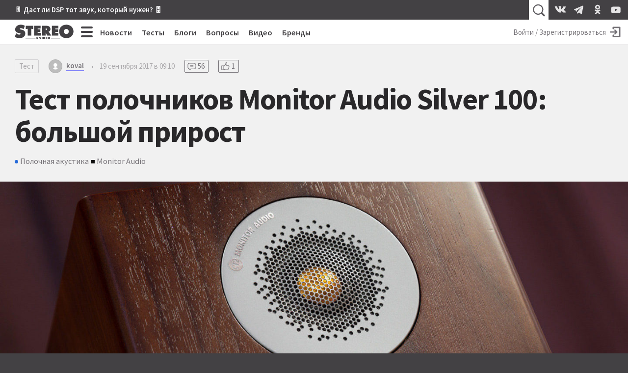

--- FILE ---
content_type: text/html; charset=utf-8
request_url: https://stereo.ru/p/2l26-test-polochnikov-monitor-audio-silver-100-bolshoy-prirost/19989
body_size: 35264
content:
<!DOCTYPE html>
<html lang="ru" class="no-js">
  <head>
  <link rel="preconnect" href="https://fonts.gstatic.com/" crossorigin>
  <link rel="preconnect" href="https://img.stereo.ru" crossorigin>
  <meta charset="utf-8">
  <meta name="viewport" content="width=device-width, initial-scale=1">
  <link href="https://fonts.googleapis.com/css2?family=Source+Sans+Pro:wght@300;400;600;700;900&family=PT+Serif:ital,wght@0,400;0,700;1,400;1,700&subset=cyrillic&d&display=swap" rel="stylesheet">
  <script>document.documentElement.classList.remove('no-js');</script>

  <link rel="stylesheet" media="all" href="/vite/assets/main.fb95b7e4.css" />
  <link rel="stylesheet" media="print" href="/vite/assets/print.41a6b118.css" />
  <script src="/vite/assets/app.6e1862f9.js" crossorigin="anonymous" type="module" defer="defer"></script><link rel="modulepreload" href="/vite/assets/vendor.1eb795b8.js" as="script" crossorigin="anonymous" defer="defer">
  
  <script>
    window.__initialUserState__ = {"user":false};
    window.__initialFlash__ = {"notice":null,"alert":null};
  </script>
    <script>
  (function(i,s,o,g,r,a,m){i['GoogleAnalyticsObject']=r;i[r]=i[r]||function(){
  (i[r].q=i[r].q||[]).push(arguments)},i[r].l=1*new Date();a=s.createElement(o),
  m=s.getElementsByTagName(o)[0];a.async=1;a.src=g;m.parentNode.insertBefore(a,m)
  })(window,document,'script','//www.google-analytics.com/analytics.js','ga');
  ga('create', 'UA-1528686-1', 'auto');
  
  
  ga('send', 'pageview');
</script>

    <script type="text/javascript" > (function(m,e,t,r,i,k,a){m[i]=m[i]||function(){(m[i].a=m[i].a||[]).push(arguments)}; m[i].l=1*new Date();k=e.createElement(t),a=e.getElementsByTagName(t)[0],k.async=1,k.src=r,a.parentNode.insertBefore(k,a)}) (window, document, "script", "https://mc.yandex.ru/metrika/tag.js", "ym"); ym(55365703, "init", { clickmap:true, trackLinks:true, accurateTrackBounce:true }); </script> <noscript><div><img src="https://mc.yandex.ru/watch/55365703" style="position:absolute; left:-9999px;" alt="" /></div></noscript>

  <title>Тест полочников Monitor Audio Silver 100: большой прирост • Stereo.ru</title>
<link rel="canonical" href="https://stereo.ru/p/2l26-test-polochnikov-monitor-audio-silver-100-bolshoy-prirost">
<meta property="og:site_name" content="Stereo.ru">
<meta property="og:local" content="ru_RU">
<meta property="og:type" content="article">
<meta property="og:url" content="https://stereo.ru/p/2l26-test-polochnikov-monitor-audio-silver-100-bolshoy-prirost">
<meta property="og:image" content="https://img.stereo.ru/v3/covers/90/0743f6b-0785-445b-9f63-991365476e51.jpg">
<meta property="og:title" content="Тест полочников Monitor Audio Silver 100: большой прирост">
<meta property="article:published_time" content="2017-09-19T09:10:00+03:00">
<meta property="article:modified_time" content="2021-05-08T00:26:58+03:00">
<meta property="article:author" content="koval">
<meta property="article:tag" content="Полочная акустика">
<meta property="article:tag" content="Monitor Audio">
  <script type="application/ld+json">{"@context":"http://schema.org","@type":"Article","mainEntityOfPage":{"@type":"WebPage","@id":"https://stereo.ru/p/2l26-test-polochnikov-monitor-audio-silver-100-bolshoy-prirost"},"url":"https://stereo.ru/p/2l26-test-polochnikov-monitor-audio-silver-100-bolshoy-prirost","headline":"Тест полочников Monitor Audio Silver 100: большой прирост","description":"","datePublished":"2017-09-19T09:10:00.000+03:00","dateModified":"2021-05-08T00:26:58.672+03:00","author":[{"@type":"Person","name":"koval","url":"https://stereo.ru/users/@koval","image":"/vite/assets/default-avatar.21e56101.svg"}],"image":"https://img.stereo.ru/v3/covers/90/0743f6b-0785-445b-9f63-991365476e51.jpg","discussionUrl":"https://stereo.ru/p/2l26-test-polochnikov-monitor-audio-silver-100-bolshoy-prirost#comments","commentCount":56,"publisher":{"@context":"http://schema.org","@type":"Organization","name":"Stereo.ru","url":"https://stereo.ru/","logo":{"@type":"ImageObject","width":"600","height":"600","url":"https://stereo.ru/images/stereo-ru-logo-square-600x600.png"}}}</script>

  <link rel="apple-touch-icon" sizes="180x180" href="/favicons/apple-touch-icon.png">
  <link rel="icon" type="image/png" sizes="32x32" href="/favicons/favicon-32x32.png">
  <link rel="icon" type="image/png" sizes="16x16" href="/favicons/favicon-16x16.png">
  <link rel="manifest" crossorigin="use-credentials" href="/manifest.json" />
  <link rel="mask-icon" href="/favicons/safari-pinned-tab.svg" color="#424242">
  <link rel="shortcut icon" href="/favicon.ico">
  <meta name="msapplication-TileColor" content="#00a300">
  <meta name="msapplication-config" content="/favicons/browserconfig.xml">
  <meta name="theme-color" content="#424242">

  <link rel="alternate" type="application/atom+xml" title="Все самое интересное на Stereo.ru" href="/feeds/rss" />

  <meta name="csrf-param" content="authenticity_token" />
<meta name="csrf-token" content="rQwWpYt5kBYABhBG78JlaJBQ46yGLWAAoDx7R1AoeXt3+5KWnmUSwhenqOOmtSL7YAkog9Vi4jmPGsGNClyBoQ==" />
  <meta name="action-cable-url" content="/cable" />
  <script>
    window.yaContextCb=window.yaContextCb||[];
    function onAdError() {
      var script = document.createElement('script');
      script.src = '//an.yandex.ru/system/context.js';
      script.async = true;
      document.head.appendChild(script);
    }
  </script>
  <script src="//yandex.ru/ads/system/context.js" async onerror="onAdError()"></script>
  
  <script async src="https://aflt.market.yandex.ru/widget/script/api" type="text/javascript"></script>
  <script type="text/javascript">
    (function (w) {
      function start() {
        w.removeEventListener("YaMarketAffiliateLoad", start);
        w.YaMarketAffiliate.createWidget({
          containerId: 'market-widget',
          type: 'models',
          params: {
            clid: 2339429,
            themeId: 4,
            searchText: 'Monitor Audio',
            searchCount:3,
            metrikaCounterId: 55365703,
            themeBackgroundColor: 'var(--c-ym-background)'
          }
        });
      }
      document.addEventListener('DOMContentLoaded', () => {
        w.YaMarketAffiliate
          ? start()
          : w.addEventListener("YaMarketAffiliateLoad", start);
      });
    })(window);
  </script>

</head>

  <body itemscope itemtype=https://schema.org/Article>
    <div id="app" class="app">
      <div class="overheader__wrapper" id="overheader">
  <div class="overheader">
      <div class="promo-top">
      <div class="promo-top__place promo-top_right"><a href="https://stereo.ru/p/x1za4-akusticheskoe-modelirovanie-pozvolit-nam-poluchit-hayendnyy-zvuk-bez-hayendnyh">🎚 Даст ли DSP тот звук, который нужен? 🎛</a></div>
  </div>

    <app-header-search></app-header-search>
    <div class="social-links ">
    <a class="social-link social-link_vkontakte" href="https://vk.com/stereo_ru"target="_blank">
      <svg width="28" height="28">
        <use xlink:href="/vite/assets/svg-sprite__social-icons.90bf1ca3.svg#icon__vkontakte"></use>
      </svg>
    </a>
    <a class="social-link social-link_telegram" href="https://t.me/stereo_ru"target="_blank">
      <svg width="28" height="28">
        <use xlink:href="/vite/assets/svg-sprite__social-icons.90bf1ca3.svg#icon__telegram"></use>
      </svg>
    </a>
    <a class="social-link social-link_odnoklassniki" href="https://ok.ru/stereoru"target="_blank">
      <svg width="28" height="28">
        <use xlink:href="/vite/assets/svg-sprite__social-icons.90bf1ca3.svg#icon__odnoklassniki"></use>
      </svg>
    </a>
    <a class="social-link social-link_youtube" href="https://youtube.com/user/stereovideomagazine"target="_blank">
      <svg width="28" height="28">
        <use xlink:href="/vite/assets/svg-sprite__social-icons.90bf1ca3.svg#icon__youtube"></use>
      </svg>
    </a>
</div>

  </div>
</div>

      <div class="app__header">
        <header class="header">
          <a class="header__logo-link" href="/">
  <svg class="header__logo" xmlns="http://www.w3.org/2000/svg" viewBox="0 0 100 25" width="120" height="30">
  <path fill="currentColor" fill-rule="nonzero" d="M99.793 11.725C99.793 4.761 94.32.239 87.657.239c-6.664 0-12.136 4.525-12.136 11.486 0 7.114 5.443 11.375 12.136 11.375 6.697 0 12.136-4.26 12.136-11.375zm-8.036.121c0 2.525-1.678 4.261-4.1 4.261-2.414 0-4.107-1.736-4.107-4.26 0-2.35 1.571-4.322 4.107-4.322 2.536 0 4.107 1.971 4.107 4.321h-.007zM63.03 18.704h11.239v-4.536h-5.214v-1.632h4.607V8.214h-4.607V6.632h5.035V2.096H63.036v16.608h-.007zm-5.543-6.383v-.142c2.228-.75 3.189-1.804 3.189-4.315 0-4.185-3.143-5.771-6.857-5.771h-7.225V18.7h5.85v-5.321h.107l2.621 5.321h6.893l-3.582-5.393c-.321-.486-.696-.75-1-.99l.004.004zm-2.661-4.257c0 1.232-.979 1.393-1.964 1.393h-.411V6.636h.457c1.025 0 1.922.15 1.922 1.428h-.004zM47.207 20.88h-1.393v3.857h1.393v-3.857zm-3.286 3.857l1.483-3.857H43.95l-.507 1.757c-.057.189-.097.378-.097.571h-.028c0-.193-.043-.382-.1-.571l-.5-1.757H41.26l1.482 3.857h1.178zm-11.028-6.032h11.243v-4.536H38.92v-1.632h4.608V8.214H38.92V6.632h5.036V2.096H32.9v16.608h-.007zM28.118 7.339l3.296.154V2.096H18.843V7.49l3.296-.153v11.368h5.979V7.336v.003zm-19.382.015c0-.911 1.018-1.179 1.714-1.179 1.714 0 3.26.736 4.629 1.679l2.153-5.675C15.072.857 12.775.239 10.275.239 5.5.24.757 3.18.757 8.436c0 3.464 2.618 5.321 5.732 5.878l1.6.293c.729.143 1.775.236 1.775 1.236s-1.25 1.321-2.035 1.321c-1.833 0-3.55-.914-4.975-2.028l-.411-.322L0 21.071C2.475 22.332 5.679 23.1 8.443 23.1c4.743 0 9.514-2.618 9.514-7.907 0-3.76-2.443-5.582-5.821-6.347l-1.804-.41c-.607-.143-1.6-.265-1.6-1.086l.004.004zm25.621 15.378h-16v.66h16v-.66zm0 1.127h-16v.31h16v-.31zm1.225-.034c0 .886.918 1.1 1.643 1.1.429 0 .921-.079 1.286-.296l.228.232h1.765c-.35-.336-.725-.643-1.108-.957.322-.304.586-.668.686-1.15h-1.314a.993.993 0 0 1-.26.446 7.595 7.595 0 0 0-.494-.357c.393-.136.975-.464.975-.947 0-.721-.907-.81-1.596-.81-.786 0-1.607.2-1.607.993 0 .385.25.632.553.821-.4.164-.75.464-.75.929l-.007-.004zm2.186-1.814c0 .214-.214.314-.382.428-.165-.107-.393-.225-.393-.428 0-.197.19-.286.407-.286.214 0 .368.09.368.286zm-.91 1.803c0-.189.07-.271.206-.393l.707.572a.662.662 0 0 1-.435.164c-.232 0-.479-.107-.479-.343zm12.696-2.928h-1.418v3.857h1.76c1.125 0 1.929-.725 1.929-1.875 0-1.418-.986-1.986-2.268-1.986l-.003.004zm-.025 1.203h.082c.514 0 .821.232.821.775 0 .511-.357.725-.821.725h-.079v-1.5h-.003zm5.535-1.207h-2.571v3.857H55.1v-1.05h-1.214v-.378h1.071v-1h-1.071v-.382h1.178v-1.05.003zm.707 1.943c0 1.24.947 1.982 2.115 1.982 1.164 0 2.114-.743 2.114-1.982 0-1.214-.954-2.007-2.114-2.007-1.161 0-2.115.786-2.115 2.007zm1.4.018c0-.407.272-.75.715-.75.443 0 .714.343.714.75 0 .443-.293.743-.714.743-.422 0-.715-.3-.715-.743zm20.008-.107h-16v.66h16v-.66zm0 1.127h-16v.31h16v-.31z"/>
</svg>

  <svg class="header__logo_s" xmlns="http://www.w3.org/2000/svg" viewBox="0 0 500 500" width="45" height="45">
  <path fill="currentColor" fill-rule="nonzero" d="M245.378 459.95l-2.499.036-2.567.014c-49.9 0-107.655-14.08-152.312-37.265l10.488-27.325c37.225 38.777 89.192 63.294 146.89 64.54zm166.18-156.9c.293 3.783.442 7.685.442 11.708 0 16.45-2.468 31.493-6.984 45.134C370.586 408.369 313.987 440 250 440c-57.293 0-108.663-25.358-143.498-65.464l8.26-21.514C145.82 393.732 194.841 420 250 420c75.11 0 138.844-48.711 161.333-116.267zm-32.74-70.629c8.427 7.72 15.48 16.696 20.885 27.087C394.797 337.922 329.648 400 250 400c-53.22 0-99.966-27.716-126.592-69.5l8.735-22.75 2.299 1.86C156.053 351.42 199.689 380 250 380c71.797 0 130-58.203 130-130 0-5.744-.372-11.4-1.095-16.947zm-51.584-28.657c9.689 3.196 18.795 7.014 27.183 11.534C358.038 226.208 360 237.875 360 250c0 60.751-49.249 110-110 110-20.182 0-39.094-5.435-55.353-14.92 11.171 3.704 22.757 5.856 34.618 5.856 10.203 0 24.765-3.074 32.12-11.651C305.717 333.69 340 295.849 340 250c0-16.9-4.658-32.712-12.76-46.222zm-78.503-23.75c5.63 6.885 17.544 8.586 25.707 10.589l18.822 4.36C309.544 207.782 320 227.67 320 250c0 33.71-23.828 61.854-55.559 68.509-4.802-10.82-19.594-12.318-30.456-14.555l-28.878-5.385a191.96 191.96 0 01-6.798-1.367C186.937 284.756 180 268.188 180 250c0-37.887 30.099-68.743 67.69-69.963zM250 140c17.44 0 33.932 4.059 48.583 11.283-7.168-1.457-14.521-2.256-22.062-2.256-9.366 0-21.948 2.691-27.765 10.983L250 160c-49.706 0-90 40.294-90 90 0 13.445 2.948 26.201 8.233 37.658-9.3-3.993-17.989-8.854-25.819-14.62A110.606 110.606 0 01140 250c0-60.751 49.249-110 110-110zm0-40c48.044 0 90.813 22.587 118.266 57.722l-8.242 22.102c-.35-.245-.7-.49-1.052-.734C335.78 143.515 295.636 120 250 120c-71.797 0-130 58.203-130 130l.005.655c-7.429-10.276-12.9-22.195-15.853-35.842C119.986 148.945 179.277 100 250 100zm0-40c52.32 0 99.701 21.148 134.061 55.361l-7.769 20.837C345.178 101.691 300.122 80 250 80c-61.885 0-116.047 33.067-145.78 82.497 4.616-24.577 15.256-45.725 30.057-63.197C166.32 74.653 206.45 60 250 60zm23.391-20c45.15 0 86.633 11.332 125.488 35.615l-7.218 19.36c-34.642-31.673-79.936-51.89-129.884-54.65 3.863-.216 7.738-.325 11.614-.325z"/>
</svg>

</a>

          <div class="hc-nav__wrapper" v-click-outside="{ handler: () => { toggleMenu() }, isActive: isNavSiteOpened }">
  <div class="hc-nav">
    <button
  class="button_clean burger hc-nav__burger"
  v-bind:class="{ burger_close: isNavSiteOpened }"
  @click.prevent="toggleMenu"
>
  <span class="burger__line"></span>
  <span class="burger__line"></span>
  <span class="burger__line"></span>
  <span class="burger__line"></span>
</button>

        <div class="hc-nav__section">
          <a class="hc-nav__link" href="/news">Новости</a>
        </div>     
        <div class="hc-nav__section">
          <a class="hc-nav__link" href="/tests">Тесты</a>
        </div>     
        <div class="hc-nav__section">
          <a class="hc-nav__link" href="/blogs">Блоги</a>
        </div>     
        <div class="hc-nav__section">
          <a class="hc-nav__link" href="/qa">Вопросы</a>
        </div>     
        <div class="hc-nav__section">
          <a class="hc-nav__link" href="/tube">Видео</a>
        </div>     
        <div class="hc-nav__section">
          <a class="hc-nav__link" href="/brands">Бренды</a>
        </div>     
  </div>
  <nav class="nav-site" v-bind:style="{ top: topPosition + 50 + 'px' }" v-bind:class="{'nav-site_opened': isNavSiteOpened }">
    <div class="nav-site__header">
        <a class="nav-site__link " href="/channels">Все каналы</a>
        <a class="nav-site__link nav-site__link_m" href="/news">Новости</a>
        <a class="nav-site__link nav-site__link_m" href="/tests">Тесты</a>
        <a class="nav-site__link nav-site__link_m" href="/blogs">Блоги</a>
        <a class="nav-site__link nav-site__link_m" href="/qa">Вопросы</a>
        <a class="nav-site__link nav-site__link_m" href="/tube">Видео</a>
        <a class="nav-site__link nav-site__link_m" href="/brands">Бренды</a>
    </div>
    <div class="nav-site__sections">
        <div class="nav-site__section">
          <a class="nav-site__group-title" href="/groups/speakers">Акустика</a>
            <div class="nav-site__chunk">
                <a class="nav-site__channel-link" href="/channels/floorstand-speakers">
                  <span>Напольная</span>
                </a>
                <a class="nav-site__channel-link" href="/channels/shelf-speakers">
                  <span>Полочная</span>
                </a>
                <a class="nav-site__channel-link" href="/channels/subwoofers">
                  <span>Сабвуферы</span>
                </a>
                <a class="nav-site__channel-link" href="/channels/active-speakers">
                  <span>Активная</span>
                </a>
            </div>
        </div>
        <div class="nav-site__section">
          <a class="nav-site__group-title" href="/groups/audio-system">Система</a>
            <div class="nav-site__chunk">
                <a class="nav-site__channel-link" href="/channels/amplifiers">
                  <span>Усилители</span>
                </a>
                <a class="nav-site__channel-link" href="/channels/av-receivers">
                  <span>AV-ресиверы</span>
                </a>
                <a class="nav-site__channel-link" href="/channels/digital-sound">
                  <span>Цифра</span>
                </a>
                <a class="nav-site__channel-link" href="/channels/apps">
                  <span>Приложения</span>
                </a>
            </div>
            <div class="nav-site__chunk">
                <a class="nav-site__channel-link" href="/channels/vinyl">
                  <span>Винил</span>
                </a>
                <a class="nav-site__channel-link" href="/channels/tube">
                  <span>Лампа</span>
                </a>
                <a class="nav-site__channel-link" href="/channels/power">
                  <span>Питание</span>
                </a>
                <a class="nav-site__channel-link" href="/channels/cables">
                  <span>Кабели</span>
                </a>
            </div>
        </div>
        <div class="nav-site__section">
          <a class="nav-site__group-title" href="/groups/headphones">Наушники</a>
            <div class="nav-site__chunk">
                <a class="nav-site__channel-link" href="/channels/on-ear-headphones">
                  <span>Накладные</span>
                </a>
                <a class="nav-site__channel-link" href="/channels/in-ear-headphones">
                  <span>Внутриканальные</span>
                </a>
                <a class="nav-site__channel-link" href="/channels/portable-audio">
                  <span>Плееры</span>
                </a>
            </div>
        </div>
        <div class="nav-site__section">
          <a class="nav-site__group-title" href="/groups/hobby">Хобби</a>
            <div class="nav-site__chunk">
                <a class="nav-site__channel-link" href="/channels/lp">
                  <span>Пластинки</span>
                </a>
                <a class="nav-site__channel-link" href="/channels/reel-to-reel">
                  <span>Бобины</span>
                </a>
                <a class="nav-site__channel-link" href="/channels/vintage">
                  <span>Винтаж</span>
                </a>
                <a class="nav-site__channel-link" href="/channels/diy">
                  <span>Сделай сам</span>
                </a>
            </div>
        </div>
        <div class="nav-site__section">
          <a class="nav-site__group-title" href="/groups/play">Play</a>
            <div class="nav-site__chunk">
                <a class="nav-site__channel-link" href="/channels/music">
                  <span>Музыка</span>
                </a>
                <a class="nav-site__channel-link" href="/channels/movies">
                  <span>Кино</span>
                </a>
                <a class="nav-site__channel-link" href="/channels/streaming">
                  <span>Стриминг</span>
                </a>
                <a class="nav-site__channel-link" href="/channels/games">
                  <span>Игры</span>
                </a>
            </div>
        </div>
        <div class="nav-site__section">
          <a class="nav-site__group-title" href="/groups/video">Видео</a>
            <div class="nav-site__chunk">
                <a class="nav-site__channel-link" href="/channels/tv">
                  <span>Телевизоры</span>
                </a>
                <a class="nav-site__channel-link" href="/channels/video-projectors">
                  <span>Проекторы</span>
                </a>
                <a class="nav-site__channel-link" href="/channels/video-players">
                  <span>Плееры</span>
                </a>
            </div>
        </div>
        <div class="nav-site__section">
          <a class="nav-site__group-title" href="/groups/gadgets">Гаджеты</a>
            <div class="nav-site__chunk">
                <a class="nav-site__channel-link" href="/channels/portable-speakers">
                  <span>Портативная акустика</span>
                </a>
                <a class="nav-site__channel-link" href="/channels/smart-speakers">
                  <span>Умные колонки</span>
                </a>
                <a class="nav-site__channel-link" href="/channels/phones">
                  <span>Смартфоны</span>
                </a>
            </div>
        </div>
        <div class="nav-site__section">
          <a class="nav-site__group-title" href="/groups/custom-install">Инсталляции</a>
            <div class="nav-site__chunk">
                <a class="nav-site__channel-link" href="/channels/room">
                  <span>Комната</span>
                </a>
                <a class="nav-site__channel-link" href="/channels/ci-projects">
                  <span>Проекты</span>
                </a>
                <a class="nav-site__channel-link" href="/channels/custom-speakers">
                  <span>Встройка</span>
                </a>
            </div>
        </div>
        <div class="nav-site__section">
          <a class="nav-site__group-title" href="/groups/studio">Студия</a>
            <div class="nav-site__chunk">
                <a class="nav-site__channel-link" href="/channels/studio-monitors">
                  <span>Мониторы</span>
                </a>
                <a class="nav-site__channel-link" href="/channels/guitars">
                  <span>Гитары</span>
                </a>
                <a class="nav-site__channel-link" href="/channels/synthesizers">
                  <span>Синтезаторы</span>
                </a>
            </div>
        </div>
        <div class="nav-site__section">
          <a class="nav-site__group-title" href="/groups/other">Разное</a>
            <div class="nav-site__chunk">
                <a class="nav-site__channel-link" href="/channels/theory-and-practice">
                  <span>Теория и практика</span>
                </a>
                <a class="nav-site__channel-link" href="/channels/events">
                  <span>События</span>
                </a>
                <a class="nav-site__channel-link" href="/channels/shopping">
                  <span>Покупки</span>
                </a>
            </div>
        </div>
    </div>
    <footer class="nav-site__footer">
        <a href="/users" class="nav-site__link">Пользователи</a>
        <a href="/cities" class="nav-site__link">Города</a>
        <a href="/companies" class="nav-site__link">Компании</a>
    </footer>
  </nav>
</div>

          <div class="hu-nav__wrapper">
    <a class="hu-nav__sign-in" href="/users/login">
      <span class="hu-nav__sign-in-text">Войти / Зарегистрироваться</span>
      <svg width="30" height="30" class="hu-nav__sign-in-icon">
        <use xlink:href="/vite/assets/svg-sprite__base-icons.3071bcc3.svg#icon__enter"></use>      </svg>
    </a>
</div>

        </header>
      </div>
        
  <header class="post__header">
  
  <meta itemprop="mainEntityOfPage" content="https://stereo.ru/p/2l26-test-polochnikov-monitor-audio-silver-100-bolshoy-prirost">
  <meta itemprop="dateModified" content="2021-05-08 00:26:58 +0300">
  <link itemprop="image" href="https://img.stereo.ru/v3/covers/90/0743f6b-0785-445b-9f63-991365476e51.jpg">
  <div class="post-details">
  <div class="post-details__section">
    <a href="/tests" class="tag-type">Тест</a>
    <a href="/users/@koval" class="username username_content username_author ">
  
  <svg class="username__avatar" style="height:28px; width:28px;">
  <mask id="username__avatar_">
    <circle class="avatar__mc" cx="14" cy="14" r="14"></circle>
  </mask>
  <g mask="url(#username__avatar_)">
    <image x="0" y="0" width="100%" height="100%" preserveAspectRatio="xMidYMid slice" xlink:href="/vite/assets/default-avatar.21e56101.svg" style="height:28px; width:28px;"></image>
    <circle class="avatar__ic" cx="14" cy="14" r="14"></circle>
  </g>
</svg>

  <span class="username__name">koval</span>
</a>

    <div class="post-details__divider">•</div>
    <time datetime="2017-09-19T06:10:00Z" class="time post-details__time" title="19 сентября 2017 в 09:10" itemprop="datePublished">19 сентября 2017 в 09:10</time>
      <a href="/p/2l26-test-polochnikov-monitor-audio-silver-100-bolshoy-prirost#replies" class="counter counter_replies counter_content">
    <svg width="24" height="24"><use xlink:href="/vite/assets/svg-sprite__base-icons.3071bcc3.svg#icon__replies"></use></svg>
    <span>56</span>
  </a>
  <a href="/p/2l26-test-polochnikov-monitor-audio-silver-100-bolshoy-prirost#reactions" class="counter counter_raiting counter_content">
    <svg width="24" height="24"><use xlink:href="/vite/assets/svg-sprite__base-icons.3071bcc3.svg#icon__thumb-up"></use></svg>
    <span>1</span>
  </a>

    
  </div>
  <h1 class="post-details__title" itemprop="headline">Тест полочников Monitor Audio Silver 100: большой прирост</h1>
  <div class="relations ">
    <a href="/channels/shelf-speakers" class="relation relation_channel">Полочная акустика</a>
    <a href="/brands/monitor-audio" class="relation relation_brand">Monitor Audio</a>
</div>

</div>

  <figure class="post__cover">
  <img src="https://img.stereo.ru/v3/covers/90/0743f6b-0785-445b-9f63-991365476e51.jpg" alt="Тест полочников Monitor Audio Silver 100: большой прирост">
  
</figure>

</header>


      <div class="app__body">
        



<article data-lfb="content" data-lfb-section="tests" class="article content-body article-body">
  <p>В России начались продажи обновленного семейства акустики Silver от британской компании Monitor Audio. Эта линейка — одна из самых продаваемых, наряду с Bronze, и существует в ассортименте компании уже почти 20 лет. А еще британцы обещали «большой прирост в качестве звучания» — ну как тут не протестировать?</p><p>Для начала хочется сказать пару слов о самой Monitor Audio. Компания на рынке уже 45 лет, их акустику можно любить, можно игнорировать, но не встретить ни разу довольно сложно. Ведь Monitor Audio хорошо известна не только в аудиофильских кругах — акустика продавалась и продается в магазинах «М.Видео», которые есть в большинстве городов России.<br></p><p>Сама британская компания недавно кардинально увеличила свой ассортимент, предлагая, пожалуй, все возможные типы АС, кроме разве что активных мониторов. Monitor Audio до сих пор находится в частных руках и принадлежит британцам, что позволяет называть ее действительно британской компанией (кстати, изначально она была основана выходцем из Индии). И это по сегодняшним меркам редкость: многие крупные компании принадлежат азиатским холдингам, и тогда инженеры сидят в Англии, но основное производство расположено в Китае.</p><figure><img src="https://img.stereo.ru/koval/687fa6d04fbcc1b08ed40e80465a3802.jpg" width="1440" height="960"><figcaption>Сразу стоит сказать, что фото делались не во время теста, поэтому на картинках другая система</figcaption></figure><p>Итак, новая линейка Silver с приставкой 6G состоит из 9 моделей и 6 вариантов отделки. Приставка 6G должна означать шестое поколение акустических систем, однако на самом деле Silver 6G — «шестое обновление», поколение это уже седьмое. В кулуарах я выяснил, что действительно маркетологи Monitor Audio немного просчитались, а когда это стало известно — менять что-либо уже было поздно.<br></p><p>Мне была предоставлена возможность не только послушать Silver 100, но и сравнить эти колонки с моделью из предыдущей линейки — Silver 2, что очень интересно — можно услышать этот самый «большой прирост» собственными ушами… или не услышать. Но обо всем по порядку, и начнем с дизайна и конструкции АС.</p><h2>Золото без золота</h2><p>Классическая двухполосная система Silver 100 оснащается двумя динамиками: 25-мм твитером и 203-мм СЧ/НЧ-драйвером. Диффузоры обоих сделаны из фирменного материала C-CAM (алюминиево-магниевый сплав, покрытый керамикой).</p><figure><img src="https://img.stereo.ru/koval/e0c4ba6ec8667b0deab92eff7c11cefd.jpg" width="1440" height="960"><figcaption>Твитер теперь имеет стильное обрамление с казалось бы случайной перфорацией — и красиво, и купол защищает</figcaption></figure><p>Твитер до сих пор имеет приставку «gold» во всех маркетинговых материалах компании. Однако ни миллиграмма золота там нет уже многие годы — это дань традиции и фирменная фишка. Твитер серьезно переработан по сравнению с предыдущим поколением, кроме того, он закрыт металлической накладкой с оригинально расположенными отверстиями.</p><figure><img src="https://img.stereo.ru/koval/7a705d7a3114c3ffdae0f821ea180811.jpg" width="1440" height="960"><figcaption>Диффузор СЧ/НЧ-драйвера имеет профиль «тарелки» и гораздо более темного оттенка, чем такой же динамик предыдущего поколения</figcaption></figure><p>СЧ/НЧ-динамик визуально изменился несильно, разве что теперь он серо-серебристого оттенка — видимо, чтобы меньше просвечивал через защитный гриль, который крепится на магнитах. Этот драйвер тоже сделан из C-CAM, в нем применена технология RST (Rigid Surface Technology — фактически ребра жесткости, выполненные в виде небольших впадинок на поверхности диффузора), которая использовалась и в предыдущих Silver.</p><figure><img src="https://img.stereo.ru/koval/097d153c0d32635b481c4d6c50447cbd.jpg" width="1440" height="960"><figcaption>Впадинки на диффузоре — та самая технология RST, формирующая ребра жесткости и делающая диффузор более жестким при сравнительно небольшом весе</figcaption></figure><p>А вот технология DCF (Dynamic Coupling Filter) — новое явление в линейке Silver, пришедшее от недавно обновленной флагманской серии Platinum. Этот «фильтр» — нейлоновое кольцо, развязывающее звуковую катушку и диффузор, и имеющее контролируемую жесткость. Корпус изготавливается из 20-мм плит MDF, а его внутренняя структура серьезно переработана, для чего задействовали лазерную интерферометрию Национальной Физической лаборатории в Лондоне. Это позволило оптимизировать структуру распорок и увеличить жесткость корпуса.</p><figure><img src="https://img.stereo.ru/koval/1a5ef2d6eb4182418aa3c1fd8b09b61c.jpg" width="1440" height="960"><figcaption>Порт фазоинвертора HiVeII — хорошо видны нарезы</figcaption></figure><p>В этих полочниках присутствует еще одна классическая фирменная технология — HiVe II — особая поверхность порта фазоинвертора (находится на задней стенке «сотки»), аналогичная стволу нарезного оружия. Таким образом закручивается и ускоряется поток воздуха из порта, минимизируются сопротивление потоку и, соответственно, шум из этого самого порта.<br></p><figure><img src="https://img.stereo.ru/koval/db0154883de6159497a03e13050f6a3f.jpg" width="1440" height="960"><figcaption>Клеммы рассчитаны на Bi-Wiring, хотя особого смысла в таком типе подключения я не вижу</figcaption></figure><p>Заявленный частотный диапазон этой не самой крупной колонки — от 40 Гц до 35 кГц, что в басовой области, на мой взгляд, несколько оптимистично. Внутренняя проводка выполнена фирменным посеребренным кабелем PureFlow — в Великобритании этот кабель под брендом Monitor Audio можно купить отдельно и использовать как акустический.<br></p><p>Отделок в линейке Silver 6G целых шесть: четыре варианта натурального шпона (черный дуб, орех, розовое дерево и светлый дуб) и две лаковые — черный рояльный и белый матовый лак.</p><h2>Воздух и энергия</h2><p>Прослушивание проходило в шоу-руме компании-дистрибьютора Barnsly Sound. Система состояла из хорошо знакомой связки Hegel — усилителя H160 и CD-проигрывателя Mohican. Поставил красивый женский вокал от Мэгги Райлли и буквально растворился — звучание искрилось деталями, завораживающий голос певицы взлетал к потолку, а сцена, кажется, раздвигала стены помещения. В звуке очень много воздуха, подача энергичная, возможно, чуть излишне яркая, но действительно захватывающая.</p><figure><img src="https://img.stereo.ru/koval/71c9ae9efeeda79f0954ca1c30f9ac95.jpg" width="1440" height="769"><figcaption>Тот самый усилитель Hegel H160, на котором проходил тест полочников</figcaption></figure><p>Поменял диски на сборник, состоящий из блюзовой нарезки, — Silver 100 задорно подает буквально любую композицию. Это очень энергичные колонки, может быть, и не 100% нейтральные, как студийные мониторы, но их звучание заставляет притопывать в ритм. Ведь основная задача производителя — чтобы ценитель музыки слушал музыку, а не колонки. Дин Хартли, технический директор и главный разработчик компании Monitor Audio, на мое мнение, эту задачу выполнил.<br></p><p>Ставлю «тяжелые» композиции, уверенный, что с динамикой будет все в порядке, а вот как там с басом (вспоминая обещанные 40 Гц при -6 дБ)? Да, бас намечается: он довольно плотный и хорошо оформленный, но неглубокий. Можно усилить эффект, придвинув акустику поближе к стене, но поклонникам «слэма» лучше обратить внимание на более крупные АС.</p><figure><img src="https://img.stereo.ru/koval/5f2710141377f0b4e0939914cf453900.jpg" width="1440" height="960"><figcaption>Без защитного гриля колонка выглядит гораздо интереснее</figcaption></figure><p>Что же касается сравнения — оно оказалось явно в пользу обновленной линейки, как бы тривиально это ни звучало. Скажу сразу — предыдущее поколение я раньше не слышал, тем интереснее было сравнить две аналогичные модели. Silver 2 играли ровно, ВЧ оказались глуховаты, а бас хоть и вполне ожидаем для такого размера колонок, несколько размазанным. При этом если не искать «изюминку» или сравнивать с другими экземплярами — Monitor Audio Silver 2 воспринимаются вполне благосклонно, музыку играют, выраженных негативных нюансов нет, однако и особого удовольствия не доставляют.<br></p><h2>Выводы</h2><p>Silver 100 на голову (а может и на две) интереснее своей предшественницы. АС звучат динамичнее, ярче и задорнее. Высокие частоты новинки аж звенят в хорошем смысле по сравнению с предыдущей моделью, бас глубже, он лучше оформлен, а звуковая сцена шире. Я не пытаюсь принизить достоинства моделей Silver предыдущего поколения, но разница в звучании очевидна и слышна «невооруженным ухом». Это действительно новый уровень и «большой прирост в качестве звучания», как и обещают в маркетинговых материалах Monitor Audio. Не обманули, и это вдвойне приятно.</p><figure><img src="https://img.stereo.ru/koval/ef74ec5bc1c23b9a8d16990f060f6e1b.jpg" width="1440" height="960"><figcaption>...чем с ним. Тем более, что шаловливые детские пальчики при всем желании не смогут повредить самый хрупкий элемент — высокочастотник</figcaption></figure><p>Пропев дифирамбы, хотелось бы отметить два нюанса, которые некоторым могут подпортить удовольствие от покупки Silver 100. Колонки действительно ярковаты на ВЧ. Мне такая подача нравится, а вот кому-то может прийтись не по вкусу. Второй момент — бас действительно неглубок, в зависимости от помещения понадобятся эксперименты по оптимальной расстановке, чтобы его усилить. В остальном же — отличные колонки за свои деньги.<br></p><p>Я всегда очень спокойно относился к колонкам компании Monitor Audio, считая их хорошим массовым продуктом, но без особой изюминки. В новой линейке Silver эта изюминка точно есть и с хорошим нейтральным усилителем Silver 100 покажет себя во всей красе, заставив забыть, что вы слушаете колонки — вы будете слушать музыку.</p><figure><img src="https://img.stereo.ru/koval/5a63a7657f8e3e300ece16951f706e6c.jpg" width="1440" height="960"><figcaption>Золотой цвет твитера — не более чем дань традиции</figcaption></figure><p></p>

  <div class="article-test">

    <div class="article-test__item">
      <label class="article-test__label">Достоинства</label>
      <div class="article-test__content"><p>Действительно интересное заводное звучание, высокое качество и выбор отделок</p></div>
</div>
    <div class="article-test__item">
      <label class="article-test__label">Недостатки</label>
      <div class="article-test__content"><p>Высокие частоты могут показаться излишне яркими</p></div>
</div>
    <div class="article-test__item">
      <label class="article-test__label">Официальный сайт</label>
      <div class="article-test__content"><p><a href="http://www.monitoraudio.co.uk/products/silver-6g/silver-100" target="_blank" rel="noopener noreferrer">Monitor Audio Silver 100</a></p></div>
</div>
    <div class="article-test__item">
      <label class="article-test__label">Цена</label>
      <div class="article-test__content"><p>79 990 рублей</p></div>
</div>
    <div class="article-test__item article-test__datasheet">
      <label class="article-test__label">Паспортные данные</label>
      <div class="article-test__content"><p>Акустическое оформление: фазоинвертор<br></p><p>Диапазон частот: 40-35000 Гц</p><p>Количество полос: 2</p><p>ВЧ-динамик: 25 мм, C-CAM</p><p>СЧ/НЧ-динамик: 203 мм, C-CAM</p><p>Частота раздела кроссовера: 2800 Гц</p><p>Чувствительность: 88 дБ</p><p>Импеданс: 8 Ом</p><p>Номинальная мощность: 120 Вт</p><p>Рекомендованная мощность усилителя: 40-120 Вт</p><p>Габариты: 375х230х329 мм</p><p>Масса: 9,3 кг</p></div>
</div>  
  </div>

    <div itemprop="publisher" itemscope itemtype="https://schema.org/Organization">
  <div itemprop="logo" itemscope itemtype="https://schema.org/ImageObject">
    <meta itemprop="url" content="//img.stereo.ru/#">
    <meta itemprop="width" content="320">
    <meta itemprop="height" content="320">
  </div>
  <meta itemprop="name" content="Stereo.ru">
  <meta itemprop="url" content="https://stereo.ru">
</div>
</article>
<section class="content-options">
  <app-reactions
  v-bind:rating="1"
  v-bind:reactions="[{&quot;type&quot;:&quot;like&quot;,&quot;count&quot;:0,&quot;cost&quot;:1,&quot;can_react&quot;:false},{&quot;type&quot;:&quot;laugh&quot;,&quot;count&quot;:0,&quot;cost&quot;:1,&quot;can_react&quot;:false},{&quot;type&quot;:&quot;sad&quot;,&quot;count&quot;:0,&quot;cost&quot;:1,&quot;can_react&quot;:false},{&quot;type&quot;:&quot;angry&quot;,&quot;count&quot;:0,&quot;cost&quot;:1,&quot;can_react&quot;:false},{&quot;type&quot;:&quot;thanks&quot;,&quot;count&quot;:0,&quot;cost&quot;:5,&quot;can_react&quot;:false},{&quot;type&quot;:&quot;crown&quot;,&quot;count&quot;:0,&quot;cost&quot;:30,&quot;can_react&quot;:false},{&quot;type&quot;:&quot;dislike&quot;,&quot;count&quot;:0,&quot;cost&quot;:-3,&quot;can_react&quot;:false},{&quot;type&quot;:&quot;awful&quot;,&quot;count&quot;:0,&quot;cost&quot;:-10,&quot;can_react&quot;:false}]"
  v-bind:voted="false"
  v-bind:owner="false"
  size="l"
  content_type="post"
  content_id="15352"
></app-reactions>
  <div class="content-share">
  <a class="content-share__link social-link_vk" href="http://vkontakte.ru/share.php?url=https://stereo.ru/p/2l26-test-polochnikov-monitor-audio-silver-100-bolshoy-prirost/19989" target="_blank" rel="noopener" onclick="window.open('http://vkontakte.ru/share.php?url=https://stereo.ru/p/2l26-test-polochnikov-monitor-audio-silver-100-bolshoy-prirost/19989', 'newwindow', 'width=655, height=450'); return false;">
    <svg width="38" height="38" class="share__icon">
      <use xlink:href="/vite/assets/svg-sprite__social-icons.90bf1ca3.svg#icon__vkontakte"></use>    </svg>
  </a>
  <app-content-share title="Тест полочников Monitor Audio Silver 100: большой прирост" url="https://stereo.ru/p/2l26-test-polochnikov-monitor-audio-silver-100-bolshoy-prirost/19989"></app-content-share>
</div>

</section>

<div id="market-widget" class="market-widget"></div>
<div class="replies">
  <div id="replies" class="anchor"></div>
  <header class="replies__header replies__header_comments">
    <h2 class="replies__title">Комментарии</h2>
    <app-subscribe-button
  v-bind:params='{&quot;subscribeable_type&quot;:&quot;Post&quot;,&quot;subscribeable_id&quot;:15352}'
  v-bind:user='false'
  v-bind:tooltip='{&quot;subscribe&quot;:&quot;Подписаться на комментарии к посту: “Тест полочников Monitor...”&quot;,&quot;unsubscribe&quot;:&quot;Отписаться от комментариев к посту: “Тест полочников Monitor...”&quot;,&quot;position&quot;:&quot;left&quot;}'
  v-bind:_subscribed='false'
  v-bind:_subscribers='0'
  _size='m'
  
></app-subscribe-button>

  </header>
  <div class="replies__list-wrapper">
    <div data-lfb="replies" class="replies__list" data-count="56">
        <article id="rw19971" class="reply comment _shift-0  ">
    <div id="19971" class="anchor"></div>
    <header class="reply__header">
        <a href="/users/@Serg_E" class="username username_response  ">
  
  <svg class="username__avatar" style="height:28px; width:28px;">
  <mask id="username__avatar_">
    <circle class="avatar__mc" cx="14" cy="14" r="14"></circle>
  </mask>
  <g mask="url(#username__avatar_)">
    <image x="0" y="0" width="100%" height="100%" preserveAspectRatio="xMidYMid slice" xlink:href="https://img.stereo.ru/v3/avatars/Serg_E-6s5np.jpg" style="height:28px; width:28px;"></image>
    <circle class="avatar__ic" cx="14" cy="14" r="14"></circle>
  </g>
</svg>

  <span class="username__name">Serg_E</span>
</a>


      <a class="reply__time" href="/p/2l26-test-polochnikov-monitor-audio-silver-100-bolshoy-prirost/19971#19971">
        <time datetime="2017-09-19T07:48:23Z" class="time " title="19 сентября 2017 в 10:48" >19 сентября 2017 в 10:48</time>
</a>      <app-reactions
  v-bind:rating="1"
  v-bind:reactions="[{&quot;type&quot;:&quot;like&quot;,&quot;count&quot;:0,&quot;cost&quot;:1,&quot;can_react&quot;:false},{&quot;type&quot;:&quot;laugh&quot;,&quot;count&quot;:0,&quot;cost&quot;:1,&quot;can_react&quot;:false},{&quot;type&quot;:&quot;sad&quot;,&quot;count&quot;:0,&quot;cost&quot;:1,&quot;can_react&quot;:false},{&quot;type&quot;:&quot;angry&quot;,&quot;count&quot;:0,&quot;cost&quot;:1,&quot;can_react&quot;:false},{&quot;type&quot;:&quot;thanks&quot;,&quot;count&quot;:0,&quot;cost&quot;:5,&quot;can_react&quot;:false},{&quot;type&quot;:&quot;crown&quot;,&quot;count&quot;:0,&quot;cost&quot;:30,&quot;can_react&quot;:false},{&quot;type&quot;:&quot;dislike&quot;,&quot;count&quot;:0,&quot;cost&quot;:-3,&quot;can_react&quot;:false},{&quot;type&quot;:&quot;awful&quot;,&quot;count&quot;:0,&quot;cost&quot;:-10,&quot;can_react&quot;:false}]"
  v-bind:voted="false"
  v-bind:owner="false"
  size="s"
  content_type="comment"
  content_id="19971"
></app-reactions>
    </header>
    
    <div id="rb19971" class="content-body reply-body reply__content" itemprop="text">
      <p>Все тесты новых АС обычно расхваливают их приимущества перед старой серией, и так из года в год! Только вот послушаешь самую первую серию и не понимаешь где все эти приимущества... </p>
    </div>


  </article>
  <article id="rw19985" class="reply comment _shift-1  ">
    <div id="19985" class="anchor"></div>
    <header class="reply__header">
        <a href="/users/@Orbital" class="username username_response  ">
  
  <svg class="username__avatar" style="height:28px; width:28px;">
  <mask id="username__avatar_">
    <circle class="avatar__mc" cx="14" cy="14" r="14"></circle>
  </mask>
  <g mask="url(#username__avatar_)">
    <image x="0" y="0" width="100%" height="100%" preserveAspectRatio="xMidYMid slice" xlink:href="https://img.stereo.ru/v3/avatars/32/2b716ee-acee-49d1-aed7-737879bb2ee3.jpeg" style="height:28px; width:28px;"></image>
    <circle class="avatar__ic" cx="14" cy="14" r="14"></circle>
  </g>
</svg>

  <span class="username__name">Orbital</span>
</a>

          <a class="reply__reply-to" href="#19971">
            <svg width="13" height="13" class="icon_reply-to">
              <use xlink:href="/vite/assets/svg-sprite__base-icons.3071bcc3.svg#icon__reply-to"></use>            </svg>
            @Serg_E
</a>
      <a class="reply__time" href="/p/2l26-test-polochnikov-monitor-audio-silver-100-bolshoy-prirost/19985#19985">
        <time datetime="2017-09-19T13:10:22Z" class="time " title="19 сентября 2017 в 16:10" >19 сентября 2017 в 16:10</time>
</a>      <app-reactions
  v-bind:rating="0"
  v-bind:reactions="[{&quot;type&quot;:&quot;like&quot;,&quot;count&quot;:0,&quot;cost&quot;:1,&quot;can_react&quot;:false},{&quot;type&quot;:&quot;laugh&quot;,&quot;count&quot;:0,&quot;cost&quot;:1,&quot;can_react&quot;:false},{&quot;type&quot;:&quot;sad&quot;,&quot;count&quot;:0,&quot;cost&quot;:1,&quot;can_react&quot;:false},{&quot;type&quot;:&quot;angry&quot;,&quot;count&quot;:0,&quot;cost&quot;:1,&quot;can_react&quot;:false},{&quot;type&quot;:&quot;thanks&quot;,&quot;count&quot;:0,&quot;cost&quot;:5,&quot;can_react&quot;:false},{&quot;type&quot;:&quot;crown&quot;,&quot;count&quot;:0,&quot;cost&quot;:30,&quot;can_react&quot;:false},{&quot;type&quot;:&quot;dislike&quot;,&quot;count&quot;:0,&quot;cost&quot;:-3,&quot;can_react&quot;:false},{&quot;type&quot;:&quot;awful&quot;,&quot;count&quot;:0,&quot;cost&quot;:-10,&quot;can_react&quot;:false}]"
  v-bind:voted="false"
  v-bind:owner="false"
  size="s"
  content_type="comment"
  content_id="19985"
></app-reactions>
    </header>
    
    <div id="rb19985" class="content-body reply-body reply__content" itemprop="text">
      <p>Брюзжите :)</p>
    </div>


  </article>
  <article id="rw19993" class="reply comment _shift-1  ">
    <div id="19993" class="anchor"></div>
    <header class="reply__header">
        <a href="/users/@Expo" class="username username_response  ">
  
  <svg class="username__avatar" style="height:28px; width:28px;">
  <mask id="username__avatar_">
    <circle class="avatar__mc" cx="14" cy="14" r="14"></circle>
  </mask>
  <g mask="url(#username__avatar_)">
    <image x="0" y="0" width="100%" height="100%" preserveAspectRatio="xMidYMid slice" xlink:href="https://img.stereo.ru/v3/avatars/Expo-0d2d95c1163ae5a0dc5475040277747d.JPG" style="height:28px; width:28px;"></image>
    <circle class="avatar__ic" cx="14" cy="14" r="14"></circle>
  </g>
</svg>

  <span class="username__name">Expo</span>
</a>

          <a class="reply__reply-to" href="#19971">
            <svg width="13" height="13" class="icon_reply-to">
              <use xlink:href="/vite/assets/svg-sprite__base-icons.3071bcc3.svg#icon__reply-to"></use>            </svg>
            @Serg_E
</a>
      <a class="reply__time" href="/p/2l26-test-polochnikov-monitor-audio-silver-100-bolshoy-prirost/19993#19993">
        <time datetime="2017-09-19T18:01:57Z" class="time " title="19 сентября 2017 в 21:01" >19 сентября 2017 в 21:01</time>
</a>      <app-reactions
  v-bind:rating="0"
  v-bind:reactions="[{&quot;type&quot;:&quot;like&quot;,&quot;count&quot;:0,&quot;cost&quot;:1,&quot;can_react&quot;:false},{&quot;type&quot;:&quot;laugh&quot;,&quot;count&quot;:0,&quot;cost&quot;:1,&quot;can_react&quot;:false},{&quot;type&quot;:&quot;sad&quot;,&quot;count&quot;:0,&quot;cost&quot;:1,&quot;can_react&quot;:false},{&quot;type&quot;:&quot;angry&quot;,&quot;count&quot;:0,&quot;cost&quot;:1,&quot;can_react&quot;:false},{&quot;type&quot;:&quot;thanks&quot;,&quot;count&quot;:0,&quot;cost&quot;:5,&quot;can_react&quot;:false},{&quot;type&quot;:&quot;crown&quot;,&quot;count&quot;:0,&quot;cost&quot;:30,&quot;can_react&quot;:false},{&quot;type&quot;:&quot;dislike&quot;,&quot;count&quot;:0,&quot;cost&quot;:-3,&quot;can_react&quot;:false},{&quot;type&quot;:&quot;awful&quot;,&quot;count&quot;:0,&quot;cost&quot;:-10,&quot;can_react&quot;:false}]"
  v-bind:voted="false"
  v-bind:owner="false"
  size="s"
  content_type="comment"
  content_id="19993"
></app-reactions>
    </header>
    
    <div id="rb19993" class="content-body reply-body reply__content" itemprop="text">
      <p>Это естественный процесс, иначе не будут давать технику на тесты...</p>
    </div>


  </article>
  <article id="rw19972" class="reply comment _shift-0  ">
    <div id="19972" class="anchor"></div>
    <header class="reply__header">
        <a href="/users/@Wadim" class="username username_response  ">
  
  <svg class="username__avatar" style="height:28px; width:28px;">
  <mask id="username__avatar_">
    <circle class="avatar__mc" cx="14" cy="14" r="14"></circle>
  </mask>
  <g mask="url(#username__avatar_)">
    <image x="0" y="0" width="100%" height="100%" preserveAspectRatio="xMidYMid slice" xlink:href="https://img.stereo.ru/v3/avatars/f3/308bc38-ff73-4f29-9cec-e6261028c04f.jpg" style="height:28px; width:28px;"></image>
    <circle class="avatar__ic" cx="14" cy="14" r="14"></circle>
  </g>
</svg>

  <span class="username__name">Wadim</span>
</a>


      <a class="reply__time" href="/p/2l26-test-polochnikov-monitor-audio-silver-100-bolshoy-prirost/19972#19972">
        <time datetime="2017-09-19T09:12:09Z" class="time " title="19 сентября 2017 в 12:12" >19 сентября 2017 в 12:12</time>
</a>      <app-reactions
  v-bind:rating="0"
  v-bind:reactions="[{&quot;type&quot;:&quot;like&quot;,&quot;count&quot;:0,&quot;cost&quot;:1,&quot;can_react&quot;:false},{&quot;type&quot;:&quot;laugh&quot;,&quot;count&quot;:0,&quot;cost&quot;:1,&quot;can_react&quot;:false},{&quot;type&quot;:&quot;sad&quot;,&quot;count&quot;:0,&quot;cost&quot;:1,&quot;can_react&quot;:false},{&quot;type&quot;:&quot;angry&quot;,&quot;count&quot;:0,&quot;cost&quot;:1,&quot;can_react&quot;:false},{&quot;type&quot;:&quot;thanks&quot;,&quot;count&quot;:0,&quot;cost&quot;:5,&quot;can_react&quot;:false},{&quot;type&quot;:&quot;crown&quot;,&quot;count&quot;:0,&quot;cost&quot;:30,&quot;can_react&quot;:false},{&quot;type&quot;:&quot;dislike&quot;,&quot;count&quot;:0,&quot;cost&quot;:-3,&quot;can_react&quot;:false},{&quot;type&quot;:&quot;awful&quot;,&quot;count&quot;:0,&quot;cost&quot;:-10,&quot;can_react&quot;:false}]"
  v-bind:voted="false"
  v-bind:owner="false"
  size="s"
  content_type="comment"
  content_id="19972"
></app-reactions>
    </header>
    
    <div id="rb19972" class="content-body reply-body reply__content" itemprop="text">
      <p>За эту цену более привлекательными выглядят полноценный трехполосники Arslab Classic 2 .</p><p>Вот их (а не старые сильверы) сравнить с новыми сильверами - интересно.</p>
    </div>


  </article>
  <article id="rw19973" class="reply comment _shift-1  ">
    <div id="19973" class="anchor"></div>
    <header class="reply__header">
        <a href="/users/@Serg_E" class="username username_response  ">
  
  <svg class="username__avatar" style="height:28px; width:28px;">
  <mask id="username__avatar_">
    <circle class="avatar__mc" cx="14" cy="14" r="14"></circle>
  </mask>
  <g mask="url(#username__avatar_)">
    <image x="0" y="0" width="100%" height="100%" preserveAspectRatio="xMidYMid slice" xlink:href="https://img.stereo.ru/v3/avatars/Serg_E-6s5np.jpg" style="height:28px; width:28px;"></image>
    <circle class="avatar__ic" cx="14" cy="14" r="14"></circle>
  </g>
</svg>

  <span class="username__name">Serg_E</span>
</a>

          <a class="reply__reply-to" href="#19972">
            <svg width="13" height="13" class="icon_reply-to">
              <use xlink:href="/vite/assets/svg-sprite__base-icons.3071bcc3.svg#icon__reply-to"></use>            </svg>
            @Wadim
</a>
      <a class="reply__time" href="/p/2l26-test-polochnikov-monitor-audio-silver-100-bolshoy-prirost/19973#19973">
        <time datetime="2017-09-19T10:43:46Z" class="time " title="19 сентября 2017 в 13:43" >19 сентября 2017 в 13:43</time>
</a>      <app-reactions
  v-bind:rating="1"
  v-bind:reactions="[{&quot;type&quot;:&quot;like&quot;,&quot;count&quot;:0,&quot;cost&quot;:1,&quot;can_react&quot;:false},{&quot;type&quot;:&quot;laugh&quot;,&quot;count&quot;:0,&quot;cost&quot;:1,&quot;can_react&quot;:false},{&quot;type&quot;:&quot;sad&quot;,&quot;count&quot;:0,&quot;cost&quot;:1,&quot;can_react&quot;:false},{&quot;type&quot;:&quot;angry&quot;,&quot;count&quot;:0,&quot;cost&quot;:1,&quot;can_react&quot;:false},{&quot;type&quot;:&quot;thanks&quot;,&quot;count&quot;:0,&quot;cost&quot;:5,&quot;can_react&quot;:false},{&quot;type&quot;:&quot;crown&quot;,&quot;count&quot;:0,&quot;cost&quot;:30,&quot;can_react&quot;:false},{&quot;type&quot;:&quot;dislike&quot;,&quot;count&quot;:0,&quot;cost&quot;:-3,&quot;can_react&quot;:false},{&quot;type&quot;:&quot;awful&quot;,&quot;count&quot;:0,&quot;cost&quot;:-10,&quot;can_react&quot;:false}]"
  v-bind:voted="false"
  v-bind:owner="false"
  size="s"
  content_type="comment"
  content_id="19973"
></app-reactions>
    </header>
    
    <div id="rb19973" class="content-body reply-body reply__content" itemprop="text">
      <p>такие сравнения, которые назывались тестами в прошлом, к сожалению. Видимо в современном демократическом обществе сравнивать бренды не толлерантно!:)</p>
    </div>


  </article>
  <article id="rw19976" class="reply comment _shift-2  ">
    <div id="19976" class="anchor"></div>
    <header class="reply__header">
        <a href="/users/@Andrey" class="username username_response  ">
  <svg width="10" height="10" class="username__verified">
  <use xlink:href="/vite/assets/svg-sprite__base-icons.3071bcc3.svg#icon__star"></use></svg>

  <svg class="username__avatar" style="height:28px; width:28px;">
  <mask id="username__avatar_">
    <circle class="avatar__mc" cx="14" cy="14" r="14"></circle>
  </mask>
  <g mask="url(#username__avatar_)">
    <image x="0" y="0" width="100%" height="100%" preserveAspectRatio="xMidYMid slice" xlink:href="https://img.stereo.ru/v3/avatars/d5/5aa16ec-2c1c-4a85-af96-15f1bc4a9cc0.png" style="height:28px; width:28px;"></image>
    <circle class="avatar__ic" cx="14" cy="14" r="14"></circle>
  </g>
</svg>

  <span class="username__name">Andrey</span>
</a>

          <a class="reply__reply-to" href="#19973">
            <svg width="13" height="13" class="icon_reply-to">
              <use xlink:href="/vite/assets/svg-sprite__base-icons.3071bcc3.svg#icon__reply-to"></use>            </svg>
            @Serg_E
</a>
      <a class="reply__time" href="/p/2l26-test-polochnikov-monitor-audio-silver-100-bolshoy-prirost/19976#19976">
        <time datetime="2017-09-19T11:09:49Z" class="time " title="19 сентября 2017 в 14:09" >19 сентября 2017 в 14:09</time>
</a>      <app-reactions
  v-bind:rating="0"
  v-bind:reactions="[{&quot;type&quot;:&quot;like&quot;,&quot;count&quot;:0,&quot;cost&quot;:1,&quot;can_react&quot;:false},{&quot;type&quot;:&quot;laugh&quot;,&quot;count&quot;:0,&quot;cost&quot;:1,&quot;can_react&quot;:false},{&quot;type&quot;:&quot;sad&quot;,&quot;count&quot;:0,&quot;cost&quot;:1,&quot;can_react&quot;:false},{&quot;type&quot;:&quot;angry&quot;,&quot;count&quot;:0,&quot;cost&quot;:1,&quot;can_react&quot;:false},{&quot;type&quot;:&quot;thanks&quot;,&quot;count&quot;:0,&quot;cost&quot;:5,&quot;can_react&quot;:false},{&quot;type&quot;:&quot;crown&quot;,&quot;count&quot;:0,&quot;cost&quot;:30,&quot;can_react&quot;:false},{&quot;type&quot;:&quot;dislike&quot;,&quot;count&quot;:0,&quot;cost&quot;:-3,&quot;can_react&quot;:false},{&quot;type&quot;:&quot;awful&quot;,&quot;count&quot;:0,&quot;cost&quot;:-10,&quot;can_react&quot;:false}]"
  v-bind:voted="false"
  v-bind:owner="false"
  size="s"
  content_type="comment"
  content_id="19976"
></app-reactions>
    </header>
    
    <div id="rb19976" class="content-body reply-body reply__content" itemprop="text">
      <p>Неправда. Их тяжело/дорого организовать, только поэтому они у нас очень редки.</p>
    </div>


  </article>
  <article id="rw19977" class="reply comment _shift-3  ">
    <div id="19977" class="anchor"></div>
    <header class="reply__header">
        <a href="/users/@Serg_E" class="username username_response  ">
  
  <svg class="username__avatar" style="height:28px; width:28px;">
  <mask id="username__avatar_">
    <circle class="avatar__mc" cx="14" cy="14" r="14"></circle>
  </mask>
  <g mask="url(#username__avatar_)">
    <image x="0" y="0" width="100%" height="100%" preserveAspectRatio="xMidYMid slice" xlink:href="https://img.stereo.ru/v3/avatars/Serg_E-6s5np.jpg" style="height:28px; width:28px;"></image>
    <circle class="avatar__ic" cx="14" cy="14" r="14"></circle>
  </g>
</svg>

  <span class="username__name">Serg_E</span>
</a>

          <a class="reply__reply-to" href="#19976">
            <svg width="13" height="13" class="icon_reply-to">
              <use xlink:href="/vite/assets/svg-sprite__base-icons.3071bcc3.svg#icon__reply-to"></use>            </svg>
            @Andrey
</a>
      <a class="reply__time" href="/p/2l26-test-polochnikov-monitor-audio-silver-100-bolshoy-prirost/19977#19977">
        <time datetime="2017-09-19T11:49:09Z" class="time " title="19 сентября 2017 в 14:49" >19 сентября 2017 в 14:49</time>
</a>      <app-reactions
  v-bind:rating="0"
  v-bind:reactions="[{&quot;type&quot;:&quot;like&quot;,&quot;count&quot;:0,&quot;cost&quot;:1,&quot;can_react&quot;:false},{&quot;type&quot;:&quot;laugh&quot;,&quot;count&quot;:0,&quot;cost&quot;:1,&quot;can_react&quot;:false},{&quot;type&quot;:&quot;sad&quot;,&quot;count&quot;:0,&quot;cost&quot;:1,&quot;can_react&quot;:false},{&quot;type&quot;:&quot;angry&quot;,&quot;count&quot;:0,&quot;cost&quot;:1,&quot;can_react&quot;:false},{&quot;type&quot;:&quot;thanks&quot;,&quot;count&quot;:0,&quot;cost&quot;:5,&quot;can_react&quot;:false},{&quot;type&quot;:&quot;crown&quot;,&quot;count&quot;:0,&quot;cost&quot;:30,&quot;can_react&quot;:false},{&quot;type&quot;:&quot;dislike&quot;,&quot;count&quot;:0,&quot;cost&quot;:-3,&quot;can_react&quot;:false},{&quot;type&quot;:&quot;awful&quot;,&quot;count&quot;:0,&quot;cost&quot;:-10,&quot;can_react&quot;:false}]"
  v-bind:voted="false"
  v-bind:owner="false"
  size="s"
  content_type="comment"
  content_id="19977"
></app-reactions>
    </header>
    
    <div id="rb19977" class="content-body reply-body reply__content" itemprop="text">
      <p>Возможно и так, но организовать сравнение хотя бы двух брендов не думаю что затратно, скорее не выгодно, и не оплачивается. Иначе сложно понять отсутствие таких тестов.</p>
    </div>


  </article>
  <article id="rw19989" class="reply comment _shift-4  ">
    <div id="19989" class="anchor"></div>
    <header class="reply__header">
        <a href="/users/@Andrey" class="username username_response  ">
  <svg width="10" height="10" class="username__verified">
  <use xlink:href="/vite/assets/svg-sprite__base-icons.3071bcc3.svg#icon__star"></use></svg>

  <svg class="username__avatar" style="height:28px; width:28px;">
  <mask id="username__avatar_">
    <circle class="avatar__mc" cx="14" cy="14" r="14"></circle>
  </mask>
  <g mask="url(#username__avatar_)">
    <image x="0" y="0" width="100%" height="100%" preserveAspectRatio="xMidYMid slice" xlink:href="https://img.stereo.ru/v3/avatars/d5/5aa16ec-2c1c-4a85-af96-15f1bc4a9cc0.png" style="height:28px; width:28px;"></image>
    <circle class="avatar__ic" cx="14" cy="14" r="14"></circle>
  </g>
</svg>

  <span class="username__name">Andrey</span>
</a>

          <a class="reply__reply-to" href="#19977">
            <svg width="13" height="13" class="icon_reply-to">
              <use xlink:href="/vite/assets/svg-sprite__base-icons.3071bcc3.svg#icon__reply-to"></use>            </svg>
            @Serg_E
</a>
      <a class="reply__time" href="/p/2l26-test-polochnikov-monitor-audio-silver-100-bolshoy-prirost/19989#19989">
        <time datetime="2017-09-19T13:55:26Z" class="time " title="19 сентября 2017 в 16:55" >19 сентября 2017 в 16:55</time>
</a>      <app-reactions
  v-bind:rating="0"
  v-bind:reactions="[{&quot;type&quot;:&quot;like&quot;,&quot;count&quot;:0,&quot;cost&quot;:1,&quot;can_react&quot;:false},{&quot;type&quot;:&quot;laugh&quot;,&quot;count&quot;:0,&quot;cost&quot;:1,&quot;can_react&quot;:false},{&quot;type&quot;:&quot;sad&quot;,&quot;count&quot;:0,&quot;cost&quot;:1,&quot;can_react&quot;:false},{&quot;type&quot;:&quot;angry&quot;,&quot;count&quot;:0,&quot;cost&quot;:1,&quot;can_react&quot;:false},{&quot;type&quot;:&quot;thanks&quot;,&quot;count&quot;:0,&quot;cost&quot;:5,&quot;can_react&quot;:false},{&quot;type&quot;:&quot;crown&quot;,&quot;count&quot;:0,&quot;cost&quot;:30,&quot;can_react&quot;:false},{&quot;type&quot;:&quot;dislike&quot;,&quot;count&quot;:0,&quot;cost&quot;:-3,&quot;can_react&quot;:false},{&quot;type&quot;:&quot;awful&quot;,&quot;count&quot;:0,&quot;cost&quot;:-10,&quot;can_react&quot;:false}]"
  v-bind:voted="false"
  v-bind:owner="false"
  size="s"
  content_type="comment"
  content_id="19989"
></app-reactions>
    </header>
    
    <div id="rb19989" class="content-body reply-body reply__content" itemprop="text">
      <p>Конечно, главный вопрос — где? У нас нет помещения для проведения тестов. Когда мы можем (например, на выставке), тогда и делаем.</p>
    </div>


  </article>
  <article id="rw19991" class="reply comment _shift-4  ">
    <div id="19991" class="anchor"></div>
    <header class="reply__header">
        <a href="/users/@mexkb" class="username username_response  ">
  
  <svg class="username__avatar" style="height:28px; width:28px;">
  <mask id="username__avatar_">
    <circle class="avatar__mc" cx="14" cy="14" r="14"></circle>
  </mask>
  <g mask="url(#username__avatar_)">
    <image x="0" y="0" width="100%" height="100%" preserveAspectRatio="xMidYMid slice" xlink:href="https://img.stereo.ru/v3/avatars/8b/ba1bcd6-730d-480b-80df-5afdae20d6d7.jpg" style="height:28px; width:28px;"></image>
    <circle class="avatar__ic" cx="14" cy="14" r="14"></circle>
  </g>
</svg>

  <span class="username__name">mexkb</span>
</a>

          <a class="reply__reply-to" href="#19977">
            <svg width="13" height="13" class="icon_reply-to">
              <use xlink:href="/vite/assets/svg-sprite__base-icons.3071bcc3.svg#icon__reply-to"></use>            </svg>
            @Serg_E
</a>
      <a class="reply__time" href="/p/2l26-test-polochnikov-monitor-audio-silver-100-bolshoy-prirost/19991#19991">
        <time datetime="2017-09-19T17:44:15Z" class="time " title="19 сентября 2017 в 20:44" >19 сентября 2017 в 20:44</time>
</a>      <app-reactions
  v-bind:rating="0"
  v-bind:reactions="[{&quot;type&quot;:&quot;like&quot;,&quot;count&quot;:0,&quot;cost&quot;:1,&quot;can_react&quot;:false},{&quot;type&quot;:&quot;laugh&quot;,&quot;count&quot;:0,&quot;cost&quot;:1,&quot;can_react&quot;:false},{&quot;type&quot;:&quot;sad&quot;,&quot;count&quot;:0,&quot;cost&quot;:1,&quot;can_react&quot;:false},{&quot;type&quot;:&quot;angry&quot;,&quot;count&quot;:0,&quot;cost&quot;:1,&quot;can_react&quot;:false},{&quot;type&quot;:&quot;thanks&quot;,&quot;count&quot;:0,&quot;cost&quot;:5,&quot;can_react&quot;:false},{&quot;type&quot;:&quot;crown&quot;,&quot;count&quot;:0,&quot;cost&quot;:30,&quot;can_react&quot;:false},{&quot;type&quot;:&quot;dislike&quot;,&quot;count&quot;:0,&quot;cost&quot;:-3,&quot;can_react&quot;:false},{&quot;type&quot;:&quot;awful&quot;,&quot;count&quot;:0,&quot;cost&quot;:-10,&quot;can_react&quot;:false}]"
  v-bind:voted="false"
  v-bind:owner="false"
  size="s"
  content_type="comment"
  content_id="19991"
></app-reactions>
    </header>
    
    <div id="rb19991" class="content-body reply-body reply__content" itemprop="text">
      <p>Нет ничего проще, чем взять домой пару полочников и послушать их на знакомой системе. Более того - такой тест будет куда интереснее и объективнее, чем разовое прослушивание с большим количеством неизвестных. В результате него будет получен реальный отзыв, а не набор штампованных дифирамбов. Неужели кто-то запрещает записаться на прослушивание в любой из столичных салонов и отслушать за раз несколько усилителей? </p><p>P.S. Добавьте приписку в конце с благодарностью: вам помещение, салону реклама - со временем в очередь на "где" станут строиться, лишь бы содержание материала было достойным.</p>
    </div>


  </article>
  <article id="rw19994" class="reply comment _shift-4  ">
    <div id="19994" class="anchor"></div>
    <header class="reply__header">
        <a href="/users/@Expo" class="username username_response  ">
  
  <svg class="username__avatar" style="height:28px; width:28px;">
  <mask id="username__avatar_">
    <circle class="avatar__mc" cx="14" cy="14" r="14"></circle>
  </mask>
  <g mask="url(#username__avatar_)">
    <image x="0" y="0" width="100%" height="100%" preserveAspectRatio="xMidYMid slice" xlink:href="https://img.stereo.ru/v3/avatars/Expo-0d2d95c1163ae5a0dc5475040277747d.JPG" style="height:28px; width:28px;"></image>
    <circle class="avatar__ic" cx="14" cy="14" r="14"></circle>
  </g>
</svg>

  <span class="username__name">Expo</span>
</a>

          <a class="reply__reply-to" href="#19977">
            <svg width="13" height="13" class="icon_reply-to">
              <use xlink:href="/vite/assets/svg-sprite__base-icons.3071bcc3.svg#icon__reply-to"></use>            </svg>
            @Serg_E
</a>
      <a class="reply__time" href="/p/2l26-test-polochnikov-monitor-audio-silver-100-bolshoy-prirost/19994#19994">
        <time datetime="2017-09-19T18:06:36Z" class="time " title="19 сентября 2017 в 21:06" >19 сентября 2017 в 21:06</time>
</a>      <app-reactions
  v-bind:rating="0"
  v-bind:reactions="[{&quot;type&quot;:&quot;like&quot;,&quot;count&quot;:0,&quot;cost&quot;:1,&quot;can_react&quot;:false},{&quot;type&quot;:&quot;laugh&quot;,&quot;count&quot;:0,&quot;cost&quot;:1,&quot;can_react&quot;:false},{&quot;type&quot;:&quot;sad&quot;,&quot;count&quot;:0,&quot;cost&quot;:1,&quot;can_react&quot;:false},{&quot;type&quot;:&quot;angry&quot;,&quot;count&quot;:0,&quot;cost&quot;:1,&quot;can_react&quot;:false},{&quot;type&quot;:&quot;thanks&quot;,&quot;count&quot;:0,&quot;cost&quot;:5,&quot;can_react&quot;:false},{&quot;type&quot;:&quot;crown&quot;,&quot;count&quot;:0,&quot;cost&quot;:30,&quot;can_react&quot;:false},{&quot;type&quot;:&quot;dislike&quot;,&quot;count&quot;:0,&quot;cost&quot;:-3,&quot;can_react&quot;:false},{&quot;type&quot;:&quot;awful&quot;,&quot;count&quot;:0,&quot;cost&quot;:-10,&quot;can_react&quot;:false}]"
  v-bind:voted="false"
  v-bind:owner="false"
  size="s"
  content_type="comment"
  content_id="19994"
></app-reactions>
    </header>
    
    <div id="rb19994" class="content-body reply-body reply__content" itemprop="text">
      <p>Записаться то можно на прослушивание... но , если не в Москве и Питере, то проблематично.</p>
    </div>


  </article>
  <article id="rw19996" class="reply comment _shift-4  ">
    <div id="19996" class="anchor"></div>
    <header class="reply__header">
        <a href="/users/@Serg_E" class="username username_response  ">
  
  <svg class="username__avatar" style="height:28px; width:28px;">
  <mask id="username__avatar_">
    <circle class="avatar__mc" cx="14" cy="14" r="14"></circle>
  </mask>
  <g mask="url(#username__avatar_)">
    <image x="0" y="0" width="100%" height="100%" preserveAspectRatio="xMidYMid slice" xlink:href="https://img.stereo.ru/v3/avatars/Serg_E-6s5np.jpg" style="height:28px; width:28px;"></image>
    <circle class="avatar__ic" cx="14" cy="14" r="14"></circle>
  </g>
</svg>

  <span class="username__name">Serg_E</span>
</a>

          <a class="reply__reply-to" href="#19977">
            <svg width="13" height="13" class="icon_reply-to">
              <use xlink:href="/vite/assets/svg-sprite__base-icons.3071bcc3.svg#icon__reply-to"></use>            </svg>
            @Serg_E
</a>
      <a class="reply__time" href="/p/2l26-test-polochnikov-monitor-audio-silver-100-bolshoy-prirost/19996#19996">
        <time datetime="2017-09-19T20:07:10Z" class="time " title="19 сентября 2017 в 23:07" >19 сентября 2017 в 23:07</time>
</a>      <app-reactions
  v-bind:rating="0"
  v-bind:reactions="[{&quot;type&quot;:&quot;like&quot;,&quot;count&quot;:0,&quot;cost&quot;:1,&quot;can_react&quot;:false},{&quot;type&quot;:&quot;laugh&quot;,&quot;count&quot;:0,&quot;cost&quot;:1,&quot;can_react&quot;:false},{&quot;type&quot;:&quot;sad&quot;,&quot;count&quot;:0,&quot;cost&quot;:1,&quot;can_react&quot;:false},{&quot;type&quot;:&quot;angry&quot;,&quot;count&quot;:0,&quot;cost&quot;:1,&quot;can_react&quot;:false},{&quot;type&quot;:&quot;thanks&quot;,&quot;count&quot;:0,&quot;cost&quot;:5,&quot;can_react&quot;:false},{&quot;type&quot;:&quot;crown&quot;,&quot;count&quot;:0,&quot;cost&quot;:30,&quot;can_react&quot;:false},{&quot;type&quot;:&quot;dislike&quot;,&quot;count&quot;:0,&quot;cost&quot;:-3,&quot;can_react&quot;:false},{&quot;type&quot;:&quot;awful&quot;,&quot;count&quot;:0,&quot;cost&quot;:-10,&quot;can_react&quot;:false}]"
  v-bind:voted="false"
  v-bind:owner="false"
  size="s"
  content_type="comment"
  content_id="19996"
></app-reactions>
    </header>
    
    <div id="rb19996" class="content-body reply-body reply__content" itemprop="text">
      <p>я так думаю, что журнал не частное лицо, ему писать без разрешения производителя нельзя и тем более писать, как хочется. Это все сложнее, чем нам с вами поговорить и пообсуждать!</p>
    </div>


  </article>
  <article id="rw19998" class="reply comment _shift-4  ">
    <div id="19998" class="anchor"></div>
    <header class="reply__header">
        <a href="/users/@mexkb" class="username username_response  ">
  
  <svg class="username__avatar" style="height:28px; width:28px;">
  <mask id="username__avatar_">
    <circle class="avatar__mc" cx="14" cy="14" r="14"></circle>
  </mask>
  <g mask="url(#username__avatar_)">
    <image x="0" y="0" width="100%" height="100%" preserveAspectRatio="xMidYMid slice" xlink:href="https://img.stereo.ru/v3/avatars/8b/ba1bcd6-730d-480b-80df-5afdae20d6d7.jpg" style="height:28px; width:28px;"></image>
    <circle class="avatar__ic" cx="14" cy="14" r="14"></circle>
  </g>
</svg>

  <span class="username__name">mexkb</span>
</a>

          <a class="reply__reply-to" href="#19977">
            <svg width="13" height="13" class="icon_reply-to">
              <use xlink:href="/vite/assets/svg-sprite__base-icons.3071bcc3.svg#icon__reply-to"></use>            </svg>
            @Serg_E
</a>
      <a class="reply__time" href="/p/2l26-test-polochnikov-monitor-audio-silver-100-bolshoy-prirost/19998#19998">
        <time datetime="2017-09-19T20:15:37Z" class="time " title="19 сентября 2017 в 23:15" >19 сентября 2017 в 23:15</time>
</a>      <app-reactions
  v-bind:rating="0"
  v-bind:reactions="[{&quot;type&quot;:&quot;like&quot;,&quot;count&quot;:0,&quot;cost&quot;:1,&quot;can_react&quot;:false},{&quot;type&quot;:&quot;laugh&quot;,&quot;count&quot;:0,&quot;cost&quot;:1,&quot;can_react&quot;:false},{&quot;type&quot;:&quot;sad&quot;,&quot;count&quot;:0,&quot;cost&quot;:1,&quot;can_react&quot;:false},{&quot;type&quot;:&quot;angry&quot;,&quot;count&quot;:0,&quot;cost&quot;:1,&quot;can_react&quot;:false},{&quot;type&quot;:&quot;thanks&quot;,&quot;count&quot;:0,&quot;cost&quot;:5,&quot;can_react&quot;:false},{&quot;type&quot;:&quot;crown&quot;,&quot;count&quot;:0,&quot;cost&quot;:30,&quot;can_react&quot;:false},{&quot;type&quot;:&quot;dislike&quot;,&quot;count&quot;:0,&quot;cost&quot;:-3,&quot;can_react&quot;:false},{&quot;type&quot;:&quot;awful&quot;,&quot;count&quot;:0,&quot;cost&quot;:-10,&quot;can_react&quot;:false}]"
  v-bind:voted="false"
  v-bind:owner="false"
  size="s"
  content_type="comment"
  content_id="19998"
></app-reactions>
    </header>
    
    <div id="rb19998" class="content-body reply-body reply__content" itemprop="text">
      <blockquote>журнал</blockquote><blockquote>ему писать без разрешения производителя нельзя</blockquote><p>Не сгибайте палку так сильно :-))) Кроме того, если журнал позиционирует свою независимость и мнение автора не является предметом торга, то свобода письма должна находиться в достаточно широких пределах.</p>
    </div>


  </article>
  <article id="rw20003" class="reply comment _shift-4  ">
    <div id="20003" class="anchor"></div>
    <header class="reply__header">
        <a href="/users/@french_alex" class="username username_response  ">
  
  <svg class="username__avatar" style="height:28px; width:28px;">
  <mask id="username__avatar_">
    <circle class="avatar__mc" cx="14" cy="14" r="14"></circle>
  </mask>
  <g mask="url(#username__avatar_)">
    <image x="0" y="0" width="100%" height="100%" preserveAspectRatio="xMidYMid slice" xlink:href="/vite/assets/default-avatar.21e56101.svg" style="height:28px; width:28px;"></image>
    <circle class="avatar__ic" cx="14" cy="14" r="14"></circle>
  </g>
</svg>

  <span class="username__name">french_alex</span>
</a>

          <a class="reply__reply-to" href="#19977">
            <svg width="13" height="13" class="icon_reply-to">
              <use xlink:href="/vite/assets/svg-sprite__base-icons.3071bcc3.svg#icon__reply-to"></use>            </svg>
            @Serg_E
</a>
      <a class="reply__time" href="/p/2l26-test-polochnikov-monitor-audio-silver-100-bolshoy-prirost/20003#20003">
        <time datetime="2017-09-20T05:48:23Z" class="time " title="20 сентября 2017 в 08:48" >20 сентября 2017 в 08:48</time>
</a>      <app-reactions
  v-bind:rating="0"
  v-bind:reactions="[{&quot;type&quot;:&quot;like&quot;,&quot;count&quot;:0,&quot;cost&quot;:1,&quot;can_react&quot;:false},{&quot;type&quot;:&quot;laugh&quot;,&quot;count&quot;:0,&quot;cost&quot;:1,&quot;can_react&quot;:false},{&quot;type&quot;:&quot;sad&quot;,&quot;count&quot;:0,&quot;cost&quot;:1,&quot;can_react&quot;:false},{&quot;type&quot;:&quot;angry&quot;,&quot;count&quot;:0,&quot;cost&quot;:1,&quot;can_react&quot;:false},{&quot;type&quot;:&quot;thanks&quot;,&quot;count&quot;:0,&quot;cost&quot;:5,&quot;can_react&quot;:false},{&quot;type&quot;:&quot;crown&quot;,&quot;count&quot;:0,&quot;cost&quot;:30,&quot;can_react&quot;:false},{&quot;type&quot;:&quot;dislike&quot;,&quot;count&quot;:0,&quot;cost&quot;:-3,&quot;can_react&quot;:false},{&quot;type&quot;:&quot;awful&quot;,&quot;count&quot;:0,&quot;cost&quot;:-10,&quot;can_react&quot;:false}]"
  v-bind:voted="false"
  v-bind:owner="false"
  size="s"
  content_type="comment"
  content_id="20003"
></app-reactions>
    </header>
    
    <div id="rb20003" class="content-body reply-body reply__content" itemprop="text">
      <p>Времена меняются, уже нет бумажной версии журнала, сменился пул импортёров и дистрибьюторов. Можно прослушивания устраивать у форумчан. Неужели дистрибьюторская контора откажет в шоу-руме, будучи упомянутой в обзоре? Можно видео-обзор запилить ещё, притянув рекламодателей - продавцов винила, дисков и аксессуаров.</p>
    </div>


  </article>
  <article id="rw20004" class="reply comment _shift-4  ">
    <div id="20004" class="anchor"></div>
    <header class="reply__header">
        <a href="/users/@french_alex" class="username username_response  ">
  
  <svg class="username__avatar" style="height:28px; width:28px;">
  <mask id="username__avatar_">
    <circle class="avatar__mc" cx="14" cy="14" r="14"></circle>
  </mask>
  <g mask="url(#username__avatar_)">
    <image x="0" y="0" width="100%" height="100%" preserveAspectRatio="xMidYMid slice" xlink:href="/vite/assets/default-avatar.21e56101.svg" style="height:28px; width:28px;"></image>
    <circle class="avatar__ic" cx="14" cy="14" r="14"></circle>
  </g>
</svg>

  <span class="username__name">french_alex</span>
</a>

          <a class="reply__reply-to" href="#19977">
            <svg width="13" height="13" class="icon_reply-to">
              <use xlink:href="/vite/assets/svg-sprite__base-icons.3071bcc3.svg#icon__reply-to"></use>            </svg>
            @Serg_E
</a>
      <a class="reply__time" href="/p/2l26-test-polochnikov-monitor-audio-silver-100-bolshoy-prirost/20004#20004">
        <time datetime="2017-09-20T05:48:57Z" class="time " title="20 сентября 2017 в 08:48" >20 сентября 2017 в 08:48</time>
</a>      <app-reactions
  v-bind:rating="0"
  v-bind:reactions="[{&quot;type&quot;:&quot;like&quot;,&quot;count&quot;:0,&quot;cost&quot;:1,&quot;can_react&quot;:false},{&quot;type&quot;:&quot;laugh&quot;,&quot;count&quot;:0,&quot;cost&quot;:1,&quot;can_react&quot;:false},{&quot;type&quot;:&quot;sad&quot;,&quot;count&quot;:0,&quot;cost&quot;:1,&quot;can_react&quot;:false},{&quot;type&quot;:&quot;angry&quot;,&quot;count&quot;:0,&quot;cost&quot;:1,&quot;can_react&quot;:false},{&quot;type&quot;:&quot;thanks&quot;,&quot;count&quot;:0,&quot;cost&quot;:5,&quot;can_react&quot;:false},{&quot;type&quot;:&quot;crown&quot;,&quot;count&quot;:0,&quot;cost&quot;:30,&quot;can_react&quot;:false},{&quot;type&quot;:&quot;dislike&quot;,&quot;count&quot;:0,&quot;cost&quot;:-3,&quot;can_react&quot;:false},{&quot;type&quot;:&quot;awful&quot;,&quot;count&quot;:0,&quot;cost&quot;:-10,&quot;can_react&quot;:false}]"
  v-bind:voted="false"
  v-bind:owner="false"
  size="s"
  content_type="comment"
  content_id="20004"
></app-reactions>
    </header>
    
    <div id="rb20004" class="content-body reply-body reply__content" itemprop="text">
      <blockquote>Нет ничего проще, чем взять домой пару полочников и послушать их</blockquote><p>с языка сорвал</p>
    </div>


  </article>
  <article id="rw20005" class="reply comment _shift-4  ">
    <div id="20005" class="anchor"></div>
    <header class="reply__header">
        <a href="/users/@mexkb" class="username username_response  ">
  
  <svg class="username__avatar" style="height:28px; width:28px;">
  <mask id="username__avatar_">
    <circle class="avatar__mc" cx="14" cy="14" r="14"></circle>
  </mask>
  <g mask="url(#username__avatar_)">
    <image x="0" y="0" width="100%" height="100%" preserveAspectRatio="xMidYMid slice" xlink:href="https://img.stereo.ru/v3/avatars/8b/ba1bcd6-730d-480b-80df-5afdae20d6d7.jpg" style="height:28px; width:28px;"></image>
    <circle class="avatar__ic" cx="14" cy="14" r="14"></circle>
  </g>
</svg>

  <span class="username__name">mexkb</span>
</a>

          <a class="reply__reply-to" href="#19977">
            <svg width="13" height="13" class="icon_reply-to">
              <use xlink:href="/vite/assets/svg-sprite__base-icons.3071bcc3.svg#icon__reply-to"></use>            </svg>
            @Serg_E
</a>
      <a class="reply__time" href="/p/2l26-test-polochnikov-monitor-audio-silver-100-bolshoy-prirost/20005#20005">
        <time datetime="2017-09-20T06:36:16Z" class="time " title="20 сентября 2017 в 09:36" >20 сентября 2017 в 09:36</time>
</a>      <app-reactions
  v-bind:rating="0"
  v-bind:reactions="[{&quot;type&quot;:&quot;like&quot;,&quot;count&quot;:0,&quot;cost&quot;:1,&quot;can_react&quot;:false},{&quot;type&quot;:&quot;laugh&quot;,&quot;count&quot;:0,&quot;cost&quot;:1,&quot;can_react&quot;:false},{&quot;type&quot;:&quot;sad&quot;,&quot;count&quot;:0,&quot;cost&quot;:1,&quot;can_react&quot;:false},{&quot;type&quot;:&quot;angry&quot;,&quot;count&quot;:0,&quot;cost&quot;:1,&quot;can_react&quot;:false},{&quot;type&quot;:&quot;thanks&quot;,&quot;count&quot;:0,&quot;cost&quot;:5,&quot;can_react&quot;:false},{&quot;type&quot;:&quot;crown&quot;,&quot;count&quot;:0,&quot;cost&quot;:30,&quot;can_react&quot;:false},{&quot;type&quot;:&quot;dislike&quot;,&quot;count&quot;:0,&quot;cost&quot;:-3,&quot;can_react&quot;:false},{&quot;type&quot;:&quot;awful&quot;,&quot;count&quot;:0,&quot;cost&quot;:-10,&quot;can_react&quot;:false}]"
  v-bind:voted="false"
  v-bind:owner="false"
  size="s"
  content_type="comment"
  content_id="20005"
></app-reactions>
    </header>
    
    <div id="rb20005" class="content-body reply-body reply__content" itemprop="text">
      <p>Я вообще удивлен инертностью этого бизнеса. Люди платят за то, чтобы: сходить в театр, посмотреть кино, послушать музыку. Вот есть салон по продаже аудио-видео техники, у которого есть комната для прослушивания. Почему нельзя устроить такое мероприятие, как вечер прослушивания? Собрать достойную систему, установить посадочные места, составить программу мероприятия (можно по заявкам). Консультант будет делать маленькую экскурсию по каждому треку перед прослушиванием (история, особенности записи/исполнения). Можно разбавить действо дегустацией вина по договоренности с продуктовым магазином или питейным заведением, продавая на выходе понравившуюся музыку и вино (взаимовыгодное сотрудничество). А может быть кто-то отправится домой, прикупив себе в салоне новый усилитель? И проводить такое мероприятие раз в месяц, например. Это будет не просто рекламой конкретного бренда, а рекламой индустрии Hi-Fi в целом. Причем если подать это правильно, на этом можно будет заработать деньги. Кстати, такое мероприятие может проводить сам журнал - оно же будет одновременно и тестированием, в конце которого можно будет получить собирательный образ (мнение посетителей). На поверхности достаточное количество работающих идей, но разве кто-нибудь пошевелился?</p><p>Журнал, за счет объективности отзывов (в том числе сравнительных тестов) должен создавать и поддерживать конкуренцию среди производителей. Представители должны стремиться отдать на тест оборудование - будучи уверенными в том, что его не стыдно показать (халтуру нещадно гнать взашей). Вот главная ценность для читателя и именно так должна выглядеть здоровая ситуация. На деле цензуру в тестах проходит не сама техника, а мнение о ней. Беда на мой взгляд в том, что никто не хочет выбраться из этого порочного круга по причине все той же инертности.</p>
    </div>


  </article>
  <article id="rw20006" class="reply comment _shift-4  ">
    <div id="20006" class="anchor"></div>
    <header class="reply__header">
        <a href="/users/@zome_bear" class="username username_response  ">
  
  <svg class="username__avatar" style="height:28px; width:28px;">
  <mask id="username__avatar_">
    <circle class="avatar__mc" cx="14" cy="14" r="14"></circle>
  </mask>
  <g mask="url(#username__avatar_)">
    <image x="0" y="0" width="100%" height="100%" preserveAspectRatio="xMidYMid slice" xlink:href="https://img.stereo.ru/v3/avatars/50/0596419-22c5-429c-9774-14e02c8618a7.png" style="height:28px; width:28px;"></image>
    <circle class="avatar__ic" cx="14" cy="14" r="14"></circle>
  </g>
</svg>

  <span class="username__name">zome_bear</span>
</a>

          <a class="reply__reply-to" href="#19977">
            <svg width="13" height="13" class="icon_reply-to">
              <use xlink:href="/vite/assets/svg-sprite__base-icons.3071bcc3.svg#icon__reply-to"></use>            </svg>
            @Serg_E
</a>
      <a class="reply__time" href="/p/2l26-test-polochnikov-monitor-audio-silver-100-bolshoy-prirost/20006#20006">
        <time datetime="2017-09-20T07:01:21Z" class="time " title="20 сентября 2017 в 10:01" >20 сентября 2017 в 10:01</time>
</a>      <app-reactions
  v-bind:rating="0"
  v-bind:reactions="[{&quot;type&quot;:&quot;like&quot;,&quot;count&quot;:0,&quot;cost&quot;:1,&quot;can_react&quot;:false},{&quot;type&quot;:&quot;laugh&quot;,&quot;count&quot;:0,&quot;cost&quot;:1,&quot;can_react&quot;:false},{&quot;type&quot;:&quot;sad&quot;,&quot;count&quot;:0,&quot;cost&quot;:1,&quot;can_react&quot;:false},{&quot;type&quot;:&quot;angry&quot;,&quot;count&quot;:0,&quot;cost&quot;:1,&quot;can_react&quot;:false},{&quot;type&quot;:&quot;thanks&quot;,&quot;count&quot;:0,&quot;cost&quot;:5,&quot;can_react&quot;:false},{&quot;type&quot;:&quot;crown&quot;,&quot;count&quot;:0,&quot;cost&quot;:30,&quot;can_react&quot;:false},{&quot;type&quot;:&quot;dislike&quot;,&quot;count&quot;:0,&quot;cost&quot;:-3,&quot;can_react&quot;:false},{&quot;type&quot;:&quot;awful&quot;,&quot;count&quot;:0,&quot;cost&quot;:-10,&quot;can_react&quot;:false}]"
  v-bind:voted="false"
  v-bind:owner="false"
  size="s"
  content_type="comment"
  content_id="20006"
></app-reactions>
    </header>
    
    <div id="rb20006" class="content-body reply-body reply__content" itemprop="text">
      <p>Я на "сундуке" в который раз наблюдаю за проведением "слепого тестирования кабелей".</p><p>Это очень по теме и очень наглядно...</p>
    </div>


  </article>
  <article id="rw20007" class="reply comment _shift-4  ">
    <div id="20007" class="anchor"></div>
    <header class="reply__header">
        <a href="/users/@Orbital" class="username username_response  ">
  
  <svg class="username__avatar" style="height:28px; width:28px;">
  <mask id="username__avatar_">
    <circle class="avatar__mc" cx="14" cy="14" r="14"></circle>
  </mask>
  <g mask="url(#username__avatar_)">
    <image x="0" y="0" width="100%" height="100%" preserveAspectRatio="xMidYMid slice" xlink:href="https://img.stereo.ru/v3/avatars/32/2b716ee-acee-49d1-aed7-737879bb2ee3.jpeg" style="height:28px; width:28px;"></image>
    <circle class="avatar__ic" cx="14" cy="14" r="14"></circle>
  </g>
</svg>

  <span class="username__name">Orbital</span>
</a>

          <a class="reply__reply-to" href="#19977">
            <svg width="13" height="13" class="icon_reply-to">
              <use xlink:href="/vite/assets/svg-sprite__base-icons.3071bcc3.svg#icon__reply-to"></use>            </svg>
            @Serg_E
</a>
      <a class="reply__time" href="/p/2l26-test-polochnikov-monitor-audio-silver-100-bolshoy-prirost/20007#20007">
        <time datetime="2017-09-20T08:01:31Z" class="time " title="20 сентября 2017 в 11:01" >20 сентября 2017 в 11:01</time>
</a>      <app-reactions
  v-bind:rating="0"
  v-bind:reactions="[{&quot;type&quot;:&quot;like&quot;,&quot;count&quot;:0,&quot;cost&quot;:1,&quot;can_react&quot;:false},{&quot;type&quot;:&quot;laugh&quot;,&quot;count&quot;:0,&quot;cost&quot;:1,&quot;can_react&quot;:false},{&quot;type&quot;:&quot;sad&quot;,&quot;count&quot;:0,&quot;cost&quot;:1,&quot;can_react&quot;:false},{&quot;type&quot;:&quot;angry&quot;,&quot;count&quot;:0,&quot;cost&quot;:1,&quot;can_react&quot;:false},{&quot;type&quot;:&quot;thanks&quot;,&quot;count&quot;:0,&quot;cost&quot;:5,&quot;can_react&quot;:false},{&quot;type&quot;:&quot;crown&quot;,&quot;count&quot;:0,&quot;cost&quot;:30,&quot;can_react&quot;:false},{&quot;type&quot;:&quot;dislike&quot;,&quot;count&quot;:0,&quot;cost&quot;:-3,&quot;can_react&quot;:false},{&quot;type&quot;:&quot;awful&quot;,&quot;count&quot;:0,&quot;cost&quot;:-10,&quot;can_react&quot;:false}]"
  v-bind:voted="false"
  v-bind:owner="false"
  size="s"
  content_type="comment"
  content_id="20007"
></app-reactions>
    </header>
    
    <div id="rb20007" class="content-body reply-body reply__content" itemprop="text">
      <p>"А может быть кто-то отправится домой, прикупив себе в салоне новый усилитель?" - практика показывает, что этот кто-то сделает выбор и потом закажет продукт в интернет-магазине с самой низкой ценой на яндекс.маркете. Вы думаете, что М-Видео просто так уволил консультантов хай-фай отделов? :)</p>
    </div>


  </article>
  <article id="rw20009" class="reply comment _shift-4  ">
    <div id="20009" class="anchor"></div>
    <header class="reply__header">
        <a href="/users/@mexkb" class="username username_response  ">
  
  <svg class="username__avatar" style="height:28px; width:28px;">
  <mask id="username__avatar_">
    <circle class="avatar__mc" cx="14" cy="14" r="14"></circle>
  </mask>
  <g mask="url(#username__avatar_)">
    <image x="0" y="0" width="100%" height="100%" preserveAspectRatio="xMidYMid slice" xlink:href="https://img.stereo.ru/v3/avatars/8b/ba1bcd6-730d-480b-80df-5afdae20d6d7.jpg" style="height:28px; width:28px;"></image>
    <circle class="avatar__ic" cx="14" cy="14" r="14"></circle>
  </g>
</svg>

  <span class="username__name">mexkb</span>
</a>

          <a class="reply__reply-to" href="#19977">
            <svg width="13" height="13" class="icon_reply-to">
              <use xlink:href="/vite/assets/svg-sprite__base-icons.3071bcc3.svg#icon__reply-to"></use>            </svg>
            @Serg_E
</a>
      <a class="reply__time" href="/p/2l26-test-polochnikov-monitor-audio-silver-100-bolshoy-prirost/20009#20009">
        <time datetime="2017-09-20T08:18:26Z" class="time " title="20 сентября 2017 в 11:18" >20 сентября 2017 в 11:18</time>
</a>      <app-reactions
  v-bind:rating="0"
  v-bind:reactions="[{&quot;type&quot;:&quot;like&quot;,&quot;count&quot;:0,&quot;cost&quot;:1,&quot;can_react&quot;:false},{&quot;type&quot;:&quot;laugh&quot;,&quot;count&quot;:0,&quot;cost&quot;:1,&quot;can_react&quot;:false},{&quot;type&quot;:&quot;sad&quot;,&quot;count&quot;:0,&quot;cost&quot;:1,&quot;can_react&quot;:false},{&quot;type&quot;:&quot;angry&quot;,&quot;count&quot;:0,&quot;cost&quot;:1,&quot;can_react&quot;:false},{&quot;type&quot;:&quot;thanks&quot;,&quot;count&quot;:0,&quot;cost&quot;:5,&quot;can_react&quot;:false},{&quot;type&quot;:&quot;crown&quot;,&quot;count&quot;:0,&quot;cost&quot;:30,&quot;can_react&quot;:false},{&quot;type&quot;:&quot;dislike&quot;,&quot;count&quot;:0,&quot;cost&quot;:-3,&quot;can_react&quot;:false},{&quot;type&quot;:&quot;awful&quot;,&quot;count&quot;:0,&quot;cost&quot;:-10,&quot;can_react&quot;:false}]"
  v-bind:voted="false"
  v-bind:owner="false"
  size="s"
  content_type="comment"
  content_id="20009"
></app-reactions>
    </header>
    
    <div id="rb20009" class="content-body reply-body reply__content" itemprop="text">
      <blockquote>этот кто-то сделает выбор и потом закажет продукт в интернет-магазине с самой низкой ценой </blockquote><p>Этого не произойдет, если консультант сам откроет Янедкс.Маркет и предложит покупателю разумный дисконт: "Где Вы хотите купить? Не отпущу Вас без покупки - давайте продам Вам дешевле". Если стадия осознания готовности к покупке пройдена, то ее реализация и есть настоящая работа продавца (тут уж пенять не на кого, если не можешь продать то, что итак хотят купить). Кроме того, портрет покупателя встречается разный - мне приходилось наблюдать за разными типами импульсных покупок в салоне. В том числе с такими критериями покупки, как: сегодня у меня днюха, вечером будут дорогие гости, давайте возьму сразу 5.1, доставить надо через три часа, где там у вас терминал для оплаты?</p>
    </div>


  </article>
  <article id="rw20016" class="reply comment _shift-4  ">
    <div id="20016" class="anchor"></div>
    <header class="reply__header">
        <a href="/users/@Orbital" class="username username_response  ">
  
  <svg class="username__avatar" style="height:28px; width:28px;">
  <mask id="username__avatar_">
    <circle class="avatar__mc" cx="14" cy="14" r="14"></circle>
  </mask>
  <g mask="url(#username__avatar_)">
    <image x="0" y="0" width="100%" height="100%" preserveAspectRatio="xMidYMid slice" xlink:href="https://img.stereo.ru/v3/avatars/32/2b716ee-acee-49d1-aed7-737879bb2ee3.jpeg" style="height:28px; width:28px;"></image>
    <circle class="avatar__ic" cx="14" cy="14" r="14"></circle>
  </g>
</svg>

  <span class="username__name">Orbital</span>
</a>

          <a class="reply__reply-to" href="#19977">
            <svg width="13" height="13" class="icon_reply-to">
              <use xlink:href="/vite/assets/svg-sprite__base-icons.3071bcc3.svg#icon__reply-to"></use>            </svg>
            @Serg_E
</a>
      <a class="reply__time" href="/p/2l26-test-polochnikov-monitor-audio-silver-100-bolshoy-prirost/20016#20016">
        <time datetime="2017-09-20T11:05:52Z" class="time " title="20 сентября 2017 в 14:05" >20 сентября 2017 в 14:05</time>
</a>      <app-reactions
  v-bind:rating="0"
  v-bind:reactions="[{&quot;type&quot;:&quot;like&quot;,&quot;count&quot;:0,&quot;cost&quot;:1,&quot;can_react&quot;:false},{&quot;type&quot;:&quot;laugh&quot;,&quot;count&quot;:0,&quot;cost&quot;:1,&quot;can_react&quot;:false},{&quot;type&quot;:&quot;sad&quot;,&quot;count&quot;:0,&quot;cost&quot;:1,&quot;can_react&quot;:false},{&quot;type&quot;:&quot;angry&quot;,&quot;count&quot;:0,&quot;cost&quot;:1,&quot;can_react&quot;:false},{&quot;type&quot;:&quot;thanks&quot;,&quot;count&quot;:0,&quot;cost&quot;:5,&quot;can_react&quot;:false},{&quot;type&quot;:&quot;crown&quot;,&quot;count&quot;:0,&quot;cost&quot;:30,&quot;can_react&quot;:false},{&quot;type&quot;:&quot;dislike&quot;,&quot;count&quot;:0,&quot;cost&quot;:-3,&quot;can_react&quot;:false},{&quot;type&quot;:&quot;awful&quot;,&quot;count&quot;:0,&quot;cost&quot;:-10,&quot;can_react&quot;:false}]"
  v-bind:voted="false"
  v-bind:owner="false"
  size="s"
  content_type="comment"
  content_id="20016"
></app-reactions>
    </header>
    
    <div id="rb20016" class="content-body reply-body reply__content" itemprop="text">
      <p>Вы сейчас серьезно пишете? :)  Вы на самом деле считаете, что салон, платящий аренду, зп консультантам и т.п. может продавать с наценкой 5%, как это делает интернет магазин, не имеющий этих расходов?</p>
    </div>


  </article>
  <article id="rw20017" class="reply comment _shift-4  ">
    <div id="20017" class="anchor"></div>
    <header class="reply__header">
        <a href="/users/@mexkb" class="username username_response  ">
  
  <svg class="username__avatar" style="height:28px; width:28px;">
  <mask id="username__avatar_">
    <circle class="avatar__mc" cx="14" cy="14" r="14"></circle>
  </mask>
  <g mask="url(#username__avatar_)">
    <image x="0" y="0" width="100%" height="100%" preserveAspectRatio="xMidYMid slice" xlink:href="https://img.stereo.ru/v3/avatars/8b/ba1bcd6-730d-480b-80df-5afdae20d6d7.jpg" style="height:28px; width:28px;"></image>
    <circle class="avatar__ic" cx="14" cy="14" r="14"></circle>
  </g>
</svg>

  <span class="username__name">mexkb</span>
</a>

          <a class="reply__reply-to" href="#19977">
            <svg width="13" height="13" class="icon_reply-to">
              <use xlink:href="/vite/assets/svg-sprite__base-icons.3071bcc3.svg#icon__reply-to"></use>            </svg>
            @Serg_E
</a>
      <a class="reply__time" href="/p/2l26-test-polochnikov-monitor-audio-silver-100-bolshoy-prirost/20017#20017">
        <time datetime="2017-09-20T11:30:54Z" class="time " title="20 сентября 2017 в 14:30" >20 сентября 2017 в 14:30</time>
</a>      <app-reactions
  v-bind:rating="0"
  v-bind:reactions="[{&quot;type&quot;:&quot;like&quot;,&quot;count&quot;:0,&quot;cost&quot;:1,&quot;can_react&quot;:false},{&quot;type&quot;:&quot;laugh&quot;,&quot;count&quot;:0,&quot;cost&quot;:1,&quot;can_react&quot;:false},{&quot;type&quot;:&quot;sad&quot;,&quot;count&quot;:0,&quot;cost&quot;:1,&quot;can_react&quot;:false},{&quot;type&quot;:&quot;angry&quot;,&quot;count&quot;:0,&quot;cost&quot;:1,&quot;can_react&quot;:false},{&quot;type&quot;:&quot;thanks&quot;,&quot;count&quot;:0,&quot;cost&quot;:5,&quot;can_react&quot;:false},{&quot;type&quot;:&quot;crown&quot;,&quot;count&quot;:0,&quot;cost&quot;:30,&quot;can_react&quot;:false},{&quot;type&quot;:&quot;dislike&quot;,&quot;count&quot;:0,&quot;cost&quot;:-3,&quot;can_react&quot;:false},{&quot;type&quot;:&quot;awful&quot;,&quot;count&quot;:0,&quot;cost&quot;:-10,&quot;can_react&quot;:false}]"
  v-bind:voted="false"
  v-bind:owner="false"
  size="s"
  content_type="comment"
  content_id="20017"
></app-reactions>
    </header>
    
    <div id="rb20017" class="content-body reply-body reply__content" itemprop="text">
      <p>Да. Я на самом деле считаю, что лучше заработать хоть какие-то деньги, чем совсем никаких. </p><p>Постоянные издержки нужно держать в узде за счет объема (который по сравнению с непопулярными интернет-магазинами у салонов есть). Отпускать потенциального клиента инвестировать деньги в непопулярный интернет-магазин - самый тупиковый вариант развития для салона (если ориентироваться на работу с физическими лицами). Если есть возможность договориться - нужно договариваться.</p>
    </div>


  </article>
  <article id="rw20018" class="reply comment _shift-4  ">
    <div id="20018" class="anchor"></div>
    <header class="reply__header">
        <a href="/users/@YG" class="username username_response  ">
  <svg width="10" height="10" class="username__verified">
  <use xlink:href="/vite/assets/svg-sprite__base-icons.3071bcc3.svg#icon__star"></use></svg>

  <svg class="username__avatar" style="height:28px; width:28px;">
  <mask id="username__avatar_">
    <circle class="avatar__mc" cx="14" cy="14" r="14"></circle>
  </mask>
  <g mask="url(#username__avatar_)">
    <image x="0" y="0" width="100%" height="100%" preserveAspectRatio="xMidYMid slice" xlink:href="https://img.stereo.ru/v3/avatars/d1/13475e8-3b47-47bd-8135-3215e6d929a1.jpg" style="height:28px; width:28px;"></image>
    <circle class="avatar__ic" cx="14" cy="14" r="14"></circle>
  </g>
</svg>

  <span class="username__name">YG</span>
</a>

          <a class="reply__reply-to" href="#19977">
            <svg width="13" height="13" class="icon_reply-to">
              <use xlink:href="/vite/assets/svg-sprite__base-icons.3071bcc3.svg#icon__reply-to"></use>            </svg>
            @Serg_E
</a>
      <a class="reply__time" href="/p/2l26-test-polochnikov-monitor-audio-silver-100-bolshoy-prirost/20018#20018">
        <time datetime="2017-09-20T11:34:20Z" class="time " title="20 сентября 2017 в 14:34" >20 сентября 2017 в 14:34</time>
</a>      <app-reactions
  v-bind:rating="0"
  v-bind:reactions="[{&quot;type&quot;:&quot;like&quot;,&quot;count&quot;:0,&quot;cost&quot;:1,&quot;can_react&quot;:false},{&quot;type&quot;:&quot;laugh&quot;,&quot;count&quot;:0,&quot;cost&quot;:1,&quot;can_react&quot;:false},{&quot;type&quot;:&quot;sad&quot;,&quot;count&quot;:0,&quot;cost&quot;:1,&quot;can_react&quot;:false},{&quot;type&quot;:&quot;angry&quot;,&quot;count&quot;:0,&quot;cost&quot;:1,&quot;can_react&quot;:false},{&quot;type&quot;:&quot;thanks&quot;,&quot;count&quot;:0,&quot;cost&quot;:5,&quot;can_react&quot;:false},{&quot;type&quot;:&quot;crown&quot;,&quot;count&quot;:0,&quot;cost&quot;:30,&quot;can_react&quot;:false},{&quot;type&quot;:&quot;dislike&quot;,&quot;count&quot;:0,&quot;cost&quot;:-3,&quot;can_react&quot;:false},{&quot;type&quot;:&quot;awful&quot;,&quot;count&quot;:0,&quot;cost&quot;:-10,&quot;can_react&quot;:false}]"
  v-bind:voted="false"
  v-bind:owner="false"
  size="s"
  content_type="comment"
  content_id="20018"
></app-reactions>
    </header>
    
    <div id="rb20018" class="content-body reply-body reply__content" itemprop="text">
      <p>рискнете своими деньгами в инвест такого проекта?</p><p>я бы не рискнул гг</p>
    </div>


  </article>
  <article id="rw20019" class="reply comment _shift-4  ">
    <div id="20019" class="anchor"></div>
    <header class="reply__header">
        <a href="/users/@mexkb" class="username username_response  ">
  
  <svg class="username__avatar" style="height:28px; width:28px;">
  <mask id="username__avatar_">
    <circle class="avatar__mc" cx="14" cy="14" r="14"></circle>
  </mask>
  <g mask="url(#username__avatar_)">
    <image x="0" y="0" width="100%" height="100%" preserveAspectRatio="xMidYMid slice" xlink:href="https://img.stereo.ru/v3/avatars/8b/ba1bcd6-730d-480b-80df-5afdae20d6d7.jpg" style="height:28px; width:28px;"></image>
    <circle class="avatar__ic" cx="14" cy="14" r="14"></circle>
  </g>
</svg>

  <span class="username__name">mexkb</span>
</a>

          <a class="reply__reply-to" href="#19977">
            <svg width="13" height="13" class="icon_reply-to">
              <use xlink:href="/vite/assets/svg-sprite__base-icons.3071bcc3.svg#icon__reply-to"></use>            </svg>
            @Serg_E
</a>
      <a class="reply__time" href="/p/2l26-test-polochnikov-monitor-audio-silver-100-bolshoy-prirost/20019#20019">
        <time datetime="2017-09-20T11:37:17Z" class="time " title="20 сентября 2017 в 14:37" >20 сентября 2017 в 14:37</time>
</a>      <app-reactions
  v-bind:rating="0"
  v-bind:reactions="[{&quot;type&quot;:&quot;like&quot;,&quot;count&quot;:0,&quot;cost&quot;:1,&quot;can_react&quot;:false},{&quot;type&quot;:&quot;laugh&quot;,&quot;count&quot;:0,&quot;cost&quot;:1,&quot;can_react&quot;:false},{&quot;type&quot;:&quot;sad&quot;,&quot;count&quot;:0,&quot;cost&quot;:1,&quot;can_react&quot;:false},{&quot;type&quot;:&quot;angry&quot;,&quot;count&quot;:0,&quot;cost&quot;:1,&quot;can_react&quot;:false},{&quot;type&quot;:&quot;thanks&quot;,&quot;count&quot;:0,&quot;cost&quot;:5,&quot;can_react&quot;:false},{&quot;type&quot;:&quot;crown&quot;,&quot;count&quot;:0,&quot;cost&quot;:30,&quot;can_react&quot;:false},{&quot;type&quot;:&quot;dislike&quot;,&quot;count&quot;:0,&quot;cost&quot;:-3,&quot;can_react&quot;:false},{&quot;type&quot;:&quot;awful&quot;,&quot;count&quot;:0,&quot;cost&quot;:-10,&quot;can_react&quot;:false}]"
  v-bind:voted="false"
  v-bind:owner="false"
  size="s"
  content_type="comment"
  content_id="20019"
></app-reactions>
    </header>
    
    <div id="rb20019" class="content-body reply-body reply__content" itemprop="text">
      <p>Какого проекта, вечера прослушивания? Для этого деньги не нужны вообще. Желание, организационные навыки и свободное время. </p>
    </div>


  </article>
  <article id="rw20020" class="reply comment _shift-4  ">
    <div id="20020" class="anchor"></div>
    <header class="reply__header">
        <a href="/users/@Ishkur" class="username username_response  ">
  
  <svg class="username__avatar" style="height:28px; width:28px;">
  <mask id="username__avatar_">
    <circle class="avatar__mc" cx="14" cy="14" r="14"></circle>
  </mask>
  <g mask="url(#username__avatar_)">
    <image x="0" y="0" width="100%" height="100%" preserveAspectRatio="xMidYMid slice" xlink:href="https://img.stereo.ru/v3/avatars/Ishkur-15e9e54313bccbb124181b1b6c57cbbc.jpg" style="height:28px; width:28px;"></image>
    <circle class="avatar__ic" cx="14" cy="14" r="14"></circle>
  </g>
</svg>

  <span class="username__name">Ishkur</span>
</a>

          <a class="reply__reply-to" href="#19977">
            <svg width="13" height="13" class="icon_reply-to">
              <use xlink:href="/vite/assets/svg-sprite__base-icons.3071bcc3.svg#icon__reply-to"></use>            </svg>
            @Serg_E
</a>
      <a class="reply__time" href="/p/2l26-test-polochnikov-monitor-audio-silver-100-bolshoy-prirost/20020#20020">
        <time datetime="2017-09-20T11:39:18Z" class="time " title="20 сентября 2017 в 14:39" >20 сентября 2017 в 14:39</time>
</a>      <app-reactions
  v-bind:rating="0"
  v-bind:reactions="[{&quot;type&quot;:&quot;like&quot;,&quot;count&quot;:0,&quot;cost&quot;:1,&quot;can_react&quot;:false},{&quot;type&quot;:&quot;laugh&quot;,&quot;count&quot;:0,&quot;cost&quot;:1,&quot;can_react&quot;:false},{&quot;type&quot;:&quot;sad&quot;,&quot;count&quot;:0,&quot;cost&quot;:1,&quot;can_react&quot;:false},{&quot;type&quot;:&quot;angry&quot;,&quot;count&quot;:0,&quot;cost&quot;:1,&quot;can_react&quot;:false},{&quot;type&quot;:&quot;thanks&quot;,&quot;count&quot;:0,&quot;cost&quot;:5,&quot;can_react&quot;:false},{&quot;type&quot;:&quot;crown&quot;,&quot;count&quot;:0,&quot;cost&quot;:30,&quot;can_react&quot;:false},{&quot;type&quot;:&quot;dislike&quot;,&quot;count&quot;:0,&quot;cost&quot;:-3,&quot;can_react&quot;:false},{&quot;type&quot;:&quot;awful&quot;,&quot;count&quot;:0,&quot;cost&quot;:-10,&quot;can_react&quot;:false}]"
  v-bind:voted="false"
  v-bind:owner="false"
  size="s"
  content_type="comment"
  content_id="20020"
></app-reactions>
    </header>
    
    <div id="rb20020" class="content-body reply-body reply__content" itemprop="text">
      <blockquote>Вы на самом деле считаете, что салон, платящий аренду, зп консультантам и т.п. может продавать с наценкой 5%, как это делает интернет магазин, не имеющий этих расходов?</blockquote><p>Ну ладно, допустим не купили усилитель в салоне, но никто не мешает салону устроить вход на это прослушивание платным (например по цене билета в кино), этим отсекутся случайные пассажиры, ну и салон некий профит получит. Если устраивать такие прослушки регулярно и часто, возможно у салона появится новая статья дохода. Я бы, например с удовольствием бы посетил такое мероприятие, пусть даже за деньги: провести время за приятной музыкой в хорошем качестве и в кругу единомышленников - почему бы ха это и не заплатить?</p>
    </div>


  </article>
  <article id="rw20021" class="reply comment _shift-4  ">
    <div id="20021" class="anchor"></div>
    <header class="reply__header">
        <a href="/users/@Andrey" class="username username_response  ">
  <svg width="10" height="10" class="username__verified">
  <use xlink:href="/vite/assets/svg-sprite__base-icons.3071bcc3.svg#icon__star"></use></svg>

  <svg class="username__avatar" style="height:28px; width:28px;">
  <mask id="username__avatar_">
    <circle class="avatar__mc" cx="14" cy="14" r="14"></circle>
  </mask>
  <g mask="url(#username__avatar_)">
    <image x="0" y="0" width="100%" height="100%" preserveAspectRatio="xMidYMid slice" xlink:href="https://img.stereo.ru/v3/avatars/d5/5aa16ec-2c1c-4a85-af96-15f1bc4a9cc0.png" style="height:28px; width:28px;"></image>
    <circle class="avatar__ic" cx="14" cy="14" r="14"></circle>
  </g>
</svg>

  <span class="username__name">Andrey</span>
</a>

          <a class="reply__reply-to" href="#19977">
            <svg width="13" height="13" class="icon_reply-to">
              <use xlink:href="/vite/assets/svg-sprite__base-icons.3071bcc3.svg#icon__reply-to"></use>            </svg>
            @Serg_E
</a>
      <a class="reply__time" href="/p/2l26-test-polochnikov-monitor-audio-silver-100-bolshoy-prirost/20021#20021">
        <time datetime="2017-09-20T12:13:39Z" class="time " title="20 сентября 2017 в 15:13" >20 сентября 2017 в 15:13</time>
</a>      <app-reactions
  v-bind:rating="0"
  v-bind:reactions="[{&quot;type&quot;:&quot;like&quot;,&quot;count&quot;:0,&quot;cost&quot;:1,&quot;can_react&quot;:false},{&quot;type&quot;:&quot;laugh&quot;,&quot;count&quot;:0,&quot;cost&quot;:1,&quot;can_react&quot;:false},{&quot;type&quot;:&quot;sad&quot;,&quot;count&quot;:0,&quot;cost&quot;:1,&quot;can_react&quot;:false},{&quot;type&quot;:&quot;angry&quot;,&quot;count&quot;:0,&quot;cost&quot;:1,&quot;can_react&quot;:false},{&quot;type&quot;:&quot;thanks&quot;,&quot;count&quot;:0,&quot;cost&quot;:5,&quot;can_react&quot;:false},{&quot;type&quot;:&quot;crown&quot;,&quot;count&quot;:0,&quot;cost&quot;:30,&quot;can_react&quot;:false},{&quot;type&quot;:&quot;dislike&quot;,&quot;count&quot;:0,&quot;cost&quot;:-3,&quot;can_react&quot;:false},{&quot;type&quot;:&quot;awful&quot;,&quot;count&quot;:0,&quot;cost&quot;:-10,&quot;can_react&quot;:false}]"
  v-bind:voted="false"
  v-bind:owner="false"
  size="s"
  content_type="comment"
  content_id="20021"
></app-reactions>
    </header>
    
    <div id="rb20021" class="content-body reply-body reply__content" itemprop="text">
      <p>У нас хватает энтузиазма на многие вещи, но не на все. Да, я тоже очень хочу офлайна, возможности послушать разную технику и заодно ее протестировать. Но это все нужно организовывать, что занимает немало времени. У нас мало людей, занятость очень высокая. Если кто-то готов попытаться реализовать подобное в сотрудничестве с нами — давайте, пишите нам, обговорим. </p>
    </div>


  </article>
  <article id="rw20022" class="reply comment _shift-4  ">
    <div id="20022" class="anchor"></div>
    <header class="reply__header">
        <a href="/users/@Andrey" class="username username_response  ">
  <svg width="10" height="10" class="username__verified">
  <use xlink:href="/vite/assets/svg-sprite__base-icons.3071bcc3.svg#icon__star"></use></svg>

  <svg class="username__avatar" style="height:28px; width:28px;">
  <mask id="username__avatar_">
    <circle class="avatar__mc" cx="14" cy="14" r="14"></circle>
  </mask>
  <g mask="url(#username__avatar_)">
    <image x="0" y="0" width="100%" height="100%" preserveAspectRatio="xMidYMid slice" xlink:href="https://img.stereo.ru/v3/avatars/d5/5aa16ec-2c1c-4a85-af96-15f1bc4a9cc0.png" style="height:28px; width:28px;"></image>
    <circle class="avatar__ic" cx="14" cy="14" r="14"></circle>
  </g>
</svg>

  <span class="username__name">Andrey</span>
</a>

          <a class="reply__reply-to" href="#19977">
            <svg width="13" height="13" class="icon_reply-to">
              <use xlink:href="/vite/assets/svg-sprite__base-icons.3071bcc3.svg#icon__reply-to"></use>            </svg>
            @Serg_E
</a>
      <a class="reply__time" href="/p/2l26-test-polochnikov-monitor-audio-silver-100-bolshoy-prirost/20022#20022">
        <time datetime="2017-09-20T12:16:23Z" class="time " title="20 сентября 2017 в 15:16" >20 сентября 2017 в 15:16</time>
</a>      <app-reactions
  v-bind:rating="0"
  v-bind:reactions="[{&quot;type&quot;:&quot;like&quot;,&quot;count&quot;:0,&quot;cost&quot;:1,&quot;can_react&quot;:false},{&quot;type&quot;:&quot;laugh&quot;,&quot;count&quot;:0,&quot;cost&quot;:1,&quot;can_react&quot;:false},{&quot;type&quot;:&quot;sad&quot;,&quot;count&quot;:0,&quot;cost&quot;:1,&quot;can_react&quot;:false},{&quot;type&quot;:&quot;angry&quot;,&quot;count&quot;:0,&quot;cost&quot;:1,&quot;can_react&quot;:false},{&quot;type&quot;:&quot;thanks&quot;,&quot;count&quot;:0,&quot;cost&quot;:5,&quot;can_react&quot;:false},{&quot;type&quot;:&quot;crown&quot;,&quot;count&quot;:0,&quot;cost&quot;:30,&quot;can_react&quot;:false},{&quot;type&quot;:&quot;dislike&quot;,&quot;count&quot;:0,&quot;cost&quot;:-3,&quot;can_react&quot;:false},{&quot;type&quot;:&quot;awful&quot;,&quot;count&quot;:0,&quot;cost&quot;:-10,&quot;can_react&quot;:false}]"
  v-bind:voted="false"
  v-bind:owner="false"
  size="s"
  content_type="comment"
  content_id="20022"
></app-reactions>
    </header>
    
    <div id="rb20022" class="content-body reply-body reply__content" itemprop="text">
      <p>Как минимум, для этого нужна доставка (машина), в руке полочники не унесешь. Расстояния — это тоже большая проблема, мы не живем в центре Москвы, да и дилеры-дистрибюьторы раскиданы по разным местам.</p>
    </div>


  </article>
  <article id="rw20028" class="reply comment _shift-4  ">
    <div id="20028" class="anchor"></div>
    <header class="reply__header">
        <a href="/users/@YG" class="username username_response  ">
  <svg width="10" height="10" class="username__verified">
  <use xlink:href="/vite/assets/svg-sprite__base-icons.3071bcc3.svg#icon__star"></use></svg>

  <svg class="username__avatar" style="height:28px; width:28px;">
  <mask id="username__avatar_">
    <circle class="avatar__mc" cx="14" cy="14" r="14"></circle>
  </mask>
  <g mask="url(#username__avatar_)">
    <image x="0" y="0" width="100%" height="100%" preserveAspectRatio="xMidYMid slice" xlink:href="https://img.stereo.ru/v3/avatars/d1/13475e8-3b47-47bd-8135-3215e6d929a1.jpg" style="height:28px; width:28px;"></image>
    <circle class="avatar__ic" cx="14" cy="14" r="14"></circle>
  </g>
</svg>

  <span class="username__name">YG</span>
</a>

          <a class="reply__reply-to" href="#19977">
            <svg width="13" height="13" class="icon_reply-to">
              <use xlink:href="/vite/assets/svg-sprite__base-icons.3071bcc3.svg#icon__reply-to"></use>            </svg>
            @Serg_E
</a>
      <a class="reply__time" href="/p/2l26-test-polochnikov-monitor-audio-silver-100-bolshoy-prirost/20028#20028">
        <time datetime="2017-09-20T14:43:13Z" class="time " title="20 сентября 2017 в 17:43" >20 сентября 2017 в 17:43</time>
</a>      <app-reactions
  v-bind:rating="0"
  v-bind:reactions="[{&quot;type&quot;:&quot;like&quot;,&quot;count&quot;:0,&quot;cost&quot;:1,&quot;can_react&quot;:false},{&quot;type&quot;:&quot;laugh&quot;,&quot;count&quot;:0,&quot;cost&quot;:1,&quot;can_react&quot;:false},{&quot;type&quot;:&quot;sad&quot;,&quot;count&quot;:0,&quot;cost&quot;:1,&quot;can_react&quot;:false},{&quot;type&quot;:&quot;angry&quot;,&quot;count&quot;:0,&quot;cost&quot;:1,&quot;can_react&quot;:false},{&quot;type&quot;:&quot;thanks&quot;,&quot;count&quot;:0,&quot;cost&quot;:5,&quot;can_react&quot;:false},{&quot;type&quot;:&quot;crown&quot;,&quot;count&quot;:0,&quot;cost&quot;:30,&quot;can_react&quot;:false},{&quot;type&quot;:&quot;dislike&quot;,&quot;count&quot;:0,&quot;cost&quot;:-3,&quot;can_react&quot;:false},{&quot;type&quot;:&quot;awful&quot;,&quot;count&quot;:0,&quot;cost&quot;:-10,&quot;can_react&quot;:false}]"
  v-bind:voted="false"
  v-bind:owner="false"
  size="s"
  content_type="comment"
  content_id="20028"
></app-reactions>
    </header>
    
    <div id="rb20028" class="content-body reply-body reply__content" itemprop="text">
      <blockquote>Какого проекта, вечера прослушивания? <br><br></blockquote><p>нет, не вечера, а трех лет или когда там должен окупиться магазин с большим оборотом и наценкой 5%, которая убьет всех интернет-селлеров</p>
    </div>


  </article>
  <article id="rw20031" class="reply comment _shift-4  ">
    <div id="20031" class="anchor"></div>
    <header class="reply__header">
        <a href="/users/@Orbital" class="username username_response  ">
  
  <svg class="username__avatar" style="height:28px; width:28px;">
  <mask id="username__avatar_">
    <circle class="avatar__mc" cx="14" cy="14" r="14"></circle>
  </mask>
  <g mask="url(#username__avatar_)">
    <image x="0" y="0" width="100%" height="100%" preserveAspectRatio="xMidYMid slice" xlink:href="https://img.stereo.ru/v3/avatars/32/2b716ee-acee-49d1-aed7-737879bb2ee3.jpeg" style="height:28px; width:28px;"></image>
    <circle class="avatar__ic" cx="14" cy="14" r="14"></circle>
  </g>
</svg>

  <span class="username__name">Orbital</span>
</a>

          <a class="reply__reply-to" href="#19977">
            <svg width="13" height="13" class="icon_reply-to">
              <use xlink:href="/vite/assets/svg-sprite__base-icons.3071bcc3.svg#icon__reply-to"></use>            </svg>
            @Serg_E
</a>
      <a class="reply__time" href="/p/2l26-test-polochnikov-monitor-audio-silver-100-bolshoy-prirost/20031#20031">
        <time datetime="2017-09-20T15:41:45Z" class="time " title="20 сентября 2017 в 18:41" >20 сентября 2017 в 18:41</time>
</a>      <app-reactions
  v-bind:rating="0"
  v-bind:reactions="[{&quot;type&quot;:&quot;like&quot;,&quot;count&quot;:0,&quot;cost&quot;:1,&quot;can_react&quot;:false},{&quot;type&quot;:&quot;laugh&quot;,&quot;count&quot;:0,&quot;cost&quot;:1,&quot;can_react&quot;:false},{&quot;type&quot;:&quot;sad&quot;,&quot;count&quot;:0,&quot;cost&quot;:1,&quot;can_react&quot;:false},{&quot;type&quot;:&quot;angry&quot;,&quot;count&quot;:0,&quot;cost&quot;:1,&quot;can_react&quot;:false},{&quot;type&quot;:&quot;thanks&quot;,&quot;count&quot;:0,&quot;cost&quot;:5,&quot;can_react&quot;:false},{&quot;type&quot;:&quot;crown&quot;,&quot;count&quot;:0,&quot;cost&quot;:30,&quot;can_react&quot;:false},{&quot;type&quot;:&quot;dislike&quot;,&quot;count&quot;:0,&quot;cost&quot;:-3,&quot;can_react&quot;:false},{&quot;type&quot;:&quot;awful&quot;,&quot;count&quot;:0,&quot;cost&quot;:-10,&quot;can_react&quot;:false}]"
  v-bind:voted="false"
  v-bind:owner="false"
  size="s"
  content_type="comment"
  content_id="20031"
></app-reactions>
    </header>
    
    <div id="rb20031" class="content-body reply-body reply__content" itemprop="text">
      <p>Это синдром таксиста. Есть такие люди - они в любых сферах деятельности все знают как надо, как можно и как лучше сделать. Вот только почему-то никак переквалифицироваться не хотят.</p>
    </div>


  </article>
  <article id="rw20032" class="reply comment _shift-4  ">
    <div id="20032" class="anchor"></div>
    <header class="reply__header">
        <a href="/users/@Orbital" class="username username_response  ">
  
  <svg class="username__avatar" style="height:28px; width:28px;">
  <mask id="username__avatar_">
    <circle class="avatar__mc" cx="14" cy="14" r="14"></circle>
  </mask>
  <g mask="url(#username__avatar_)">
    <image x="0" y="0" width="100%" height="100%" preserveAspectRatio="xMidYMid slice" xlink:href="https://img.stereo.ru/v3/avatars/32/2b716ee-acee-49d1-aed7-737879bb2ee3.jpeg" style="height:28px; width:28px;"></image>
    <circle class="avatar__ic" cx="14" cy="14" r="14"></circle>
  </g>
</svg>

  <span class="username__name">Orbital</span>
</a>

          <a class="reply__reply-to" href="#19977">
            <svg width="13" height="13" class="icon_reply-to">
              <use xlink:href="/vite/assets/svg-sprite__base-icons.3071bcc3.svg#icon__reply-to"></use>            </svg>
            @Serg_E
</a>
      <a class="reply__time" href="/p/2l26-test-polochnikov-monitor-audio-silver-100-bolshoy-prirost/20032#20032">
        <time datetime="2017-09-20T15:42:27Z" class="time " title="20 сентября 2017 в 18:42" >20 сентября 2017 в 18:42</time>
</a>      <app-reactions
  v-bind:rating="0"
  v-bind:reactions="[{&quot;type&quot;:&quot;like&quot;,&quot;count&quot;:0,&quot;cost&quot;:1,&quot;can_react&quot;:false},{&quot;type&quot;:&quot;laugh&quot;,&quot;count&quot;:0,&quot;cost&quot;:1,&quot;can_react&quot;:false},{&quot;type&quot;:&quot;sad&quot;,&quot;count&quot;:0,&quot;cost&quot;:1,&quot;can_react&quot;:false},{&quot;type&quot;:&quot;angry&quot;,&quot;count&quot;:0,&quot;cost&quot;:1,&quot;can_react&quot;:false},{&quot;type&quot;:&quot;thanks&quot;,&quot;count&quot;:0,&quot;cost&quot;:5,&quot;can_react&quot;:false},{&quot;type&quot;:&quot;crown&quot;,&quot;count&quot;:0,&quot;cost&quot;:30,&quot;can_react&quot;:false},{&quot;type&quot;:&quot;dislike&quot;,&quot;count&quot;:0,&quot;cost&quot;:-3,&quot;can_react&quot;:false},{&quot;type&quot;:&quot;awful&quot;,&quot;count&quot;:0,&quot;cost&quot;:-10,&quot;can_react&quot;:false}]"
  v-bind:voted="false"
  v-bind:owner="false"
  size="s"
  content_type="comment"
  content_id="20032"
></app-reactions>
    </header>
    
    <div id="rb20032" class="content-body reply-body reply__content" itemprop="text">
      <p>Вы в Москве живете?</p>
    </div>


  </article>
  <article id="rw20039" class="reply comment _shift-4  ">
    <div id="20039" class="anchor"></div>
    <header class="reply__header">
        <a href="/users/@mexkb" class="username username_response  ">
  
  <svg class="username__avatar" style="height:28px; width:28px;">
  <mask id="username__avatar_">
    <circle class="avatar__mc" cx="14" cy="14" r="14"></circle>
  </mask>
  <g mask="url(#username__avatar_)">
    <image x="0" y="0" width="100%" height="100%" preserveAspectRatio="xMidYMid slice" xlink:href="https://img.stereo.ru/v3/avatars/8b/ba1bcd6-730d-480b-80df-5afdae20d6d7.jpg" style="height:28px; width:28px;"></image>
    <circle class="avatar__ic" cx="14" cy="14" r="14"></circle>
  </g>
</svg>

  <span class="username__name">mexkb</span>
</a>

          <a class="reply__reply-to" href="#19977">
            <svg width="13" height="13" class="icon_reply-to">
              <use xlink:href="/vite/assets/svg-sprite__base-icons.3071bcc3.svg#icon__reply-to"></use>            </svg>
            @Serg_E
</a>
      <a class="reply__time" href="/p/2l26-test-polochnikov-monitor-audio-silver-100-bolshoy-prirost/20039#20039">
        <time datetime="2017-09-20T19:43:42Z" class="time " title="20 сентября 2017 в 22:43" >20 сентября 2017 в 22:43</time>
</a>      <app-reactions
  v-bind:rating="0"
  v-bind:reactions="[{&quot;type&quot;:&quot;like&quot;,&quot;count&quot;:0,&quot;cost&quot;:1,&quot;can_react&quot;:false},{&quot;type&quot;:&quot;laugh&quot;,&quot;count&quot;:0,&quot;cost&quot;:1,&quot;can_react&quot;:false},{&quot;type&quot;:&quot;sad&quot;,&quot;count&quot;:0,&quot;cost&quot;:1,&quot;can_react&quot;:false},{&quot;type&quot;:&quot;angry&quot;,&quot;count&quot;:0,&quot;cost&quot;:1,&quot;can_react&quot;:false},{&quot;type&quot;:&quot;thanks&quot;,&quot;count&quot;:0,&quot;cost&quot;:5,&quot;can_react&quot;:false},{&quot;type&quot;:&quot;crown&quot;,&quot;count&quot;:0,&quot;cost&quot;:30,&quot;can_react&quot;:false},{&quot;type&quot;:&quot;dislike&quot;,&quot;count&quot;:0,&quot;cost&quot;:-3,&quot;can_react&quot;:false},{&quot;type&quot;:&quot;awful&quot;,&quot;count&quot;:0,&quot;cost&quot;:-10,&quot;can_react&quot;:false}]"
  v-bind:voted="false"
  v-bind:owner="false"
  size="s"
  content_type="comment"
  content_id="20039"
></app-reactions>
    </header>
    
    <div id="rb20039" class="content-body reply-body reply__content" itemprop="text">
      <blockquote>У нас хватает энтузиазма на многие вещи, но не на все.</blockquote><p>Спасибо, освещайте их пожалуйста почаще!<br></p><blockquote>не вечера, а трех лет или когда там должен окупиться магазин с большим оборотом и наценкой 5%, которая убьет всех интернет-селлеров</blockquote><p>Магазин ничего не теряет, только приобретает от этого. Он может или продать с меньшей наценкой, или не продать вообще. У нас магазины предпочитают не продавать вообще. Доходит до смешного, стоишь с деньгами и просишь скидку на 3% больше, чем "итак есть для всех", тебе отказывают. Разворачиваешься, идешь покупать на 23% дешевле в другом месте, или видишь на следующий день на 13% дешевле там же в распродаже, но уже не надо. Но разговор в целом был все-таки не об этом, предлагаю свернуть с порочного пути.</p><blockquote>Есть такие люди - они в любых сферах деятельности все знают как надо, как можно и как лучше сделать. Вот только почему-то никак переквалифицироваться не хотят.</blockquote><p>Вот такая позиция, назовем ее условно "сделай сам, раз такой умный" - она ведь не конструктивная и не ведет к продуктивному диалогу.  Не нужно быть таксистом, чтобы знать правила дорожного движения. Но можно таксовать всю жизнь постоянно нарушая их, при этом открывая форточку орать: "куда прешь, козел!!!" - разве это стоящий аргумент? У меня на эту тему всегда был по большому счету только один вопрос - что "вы" сделали, чтобы стать хозяином ситуации, а не жертвой обстоятельств? <em>Например: цены высокие, потому что спрос низкий (жертва обстоятельств). Что вы сделали, чтобы поднять спрос (хозяин ситуации)? </em>Ответа до сих пор ни от кого не увидел, хотя предложенный сверху вечер прослушивания мог бы стать одним из вариантов. Борис, обратите внимание, что на эту идею сразу же была получена обратная связь от другого участника форума - он потратил бы на это свои деньги. Но закончилось все тем, что я, оказывается, таксист :-) </p><p>Я живу в Нижнем Новгороде и работаю по профилю, в кого именно вы хотите меня переквалифицировать?</p>
    </div>


  </article>
  <article id="rw20040" class="reply comment _shift-4  ">
    <div id="20040" class="anchor"></div>
    <header class="reply__header">
        <a href="/users/@Orbital" class="username username_response  ">
  
  <svg class="username__avatar" style="height:28px; width:28px;">
  <mask id="username__avatar_">
    <circle class="avatar__mc" cx="14" cy="14" r="14"></circle>
  </mask>
  <g mask="url(#username__avatar_)">
    <image x="0" y="0" width="100%" height="100%" preserveAspectRatio="xMidYMid slice" xlink:href="https://img.stereo.ru/v3/avatars/32/2b716ee-acee-49d1-aed7-737879bb2ee3.jpeg" style="height:28px; width:28px;"></image>
    <circle class="avatar__ic" cx="14" cy="14" r="14"></circle>
  </g>
</svg>

  <span class="username__name">Orbital</span>
</a>

          <a class="reply__reply-to" href="#19977">
            <svg width="13" height="13" class="icon_reply-to">
              <use xlink:href="/vite/assets/svg-sprite__base-icons.3071bcc3.svg#icon__reply-to"></use>            </svg>
            @Serg_E
</a>
      <a class="reply__time" href="/p/2l26-test-polochnikov-monitor-audio-silver-100-bolshoy-prirost/20040#20040">
        <time datetime="2017-09-20T20:14:24Z" class="time " title="20 сентября 2017 в 23:14" >20 сентября 2017 в 23:14</time>
</a>      <app-reactions
  v-bind:rating="0"
  v-bind:reactions="[{&quot;type&quot;:&quot;like&quot;,&quot;count&quot;:0,&quot;cost&quot;:1,&quot;can_react&quot;:false},{&quot;type&quot;:&quot;laugh&quot;,&quot;count&quot;:0,&quot;cost&quot;:1,&quot;can_react&quot;:false},{&quot;type&quot;:&quot;sad&quot;,&quot;count&quot;:0,&quot;cost&quot;:1,&quot;can_react&quot;:false},{&quot;type&quot;:&quot;angry&quot;,&quot;count&quot;:0,&quot;cost&quot;:1,&quot;can_react&quot;:false},{&quot;type&quot;:&quot;thanks&quot;,&quot;count&quot;:0,&quot;cost&quot;:5,&quot;can_react&quot;:false},{&quot;type&quot;:&quot;crown&quot;,&quot;count&quot;:0,&quot;cost&quot;:30,&quot;can_react&quot;:false},{&quot;type&quot;:&quot;dislike&quot;,&quot;count&quot;:0,&quot;cost&quot;:-3,&quot;can_react&quot;:false},{&quot;type&quot;:&quot;awful&quot;,&quot;count&quot;:0,&quot;cost&quot;:-10,&quot;can_react&quot;:false}]"
  v-bind:voted="false"
  v-bind:owner="false"
  size="s"
  content_type="comment"
  content_id="20040"
></app-reactions>
    </header>
    
    <div id="rb20040" class="content-body reply-body reply__content" itemprop="text">
      <p>Равно как и фразы типа "Какого проекта, вечера прослушивания? Для этого деньги не нужны вообще. Желание, организационные навыки и свободное время." для меня не просто неконструктивная, а очень далекая от реальности. Потому и написал то, что написал. </p><p><br></p><p>Другого участника форму, как вы его назвали, я спросил где он живет. Спросил потому, что в Москве проходят подобные встречи, вот только туда почти никто не приходит без серьезных вложений в рекламу этих встреч. Вложений. В рекламу.</p>
    </div>


  </article>
  <article id="rw20042" class="reply comment _shift-4  ">
    <div id="20042" class="anchor"></div>
    <header class="reply__header">
        <a href="/users/@mexkb" class="username username_response  ">
  
  <svg class="username__avatar" style="height:28px; width:28px;">
  <mask id="username__avatar_">
    <circle class="avatar__mc" cx="14" cy="14" r="14"></circle>
  </mask>
  <g mask="url(#username__avatar_)">
    <image x="0" y="0" width="100%" height="100%" preserveAspectRatio="xMidYMid slice" xlink:href="https://img.stereo.ru/v3/avatars/8b/ba1bcd6-730d-480b-80df-5afdae20d6d7.jpg" style="height:28px; width:28px;"></image>
    <circle class="avatar__ic" cx="14" cy="14" r="14"></circle>
  </g>
</svg>

  <span class="username__name">mexkb</span>
</a>

          <a class="reply__reply-to" href="#19977">
            <svg width="13" height="13" class="icon_reply-to">
              <use xlink:href="/vite/assets/svg-sprite__base-icons.3071bcc3.svg#icon__reply-to"></use>            </svg>
            @Serg_E
</a>
      <a class="reply__time" href="/p/2l26-test-polochnikov-monitor-audio-silver-100-bolshoy-prirost/20042#20042">
        <time datetime="2017-09-20T20:36:14Z" class="time " title="20 сентября 2017 в 23:36" >20 сентября 2017 в 23:36</time>
</a>      <app-reactions
  v-bind:rating="0"
  v-bind:reactions="[{&quot;type&quot;:&quot;like&quot;,&quot;count&quot;:0,&quot;cost&quot;:1,&quot;can_react&quot;:false},{&quot;type&quot;:&quot;laugh&quot;,&quot;count&quot;:0,&quot;cost&quot;:1,&quot;can_react&quot;:false},{&quot;type&quot;:&quot;sad&quot;,&quot;count&quot;:0,&quot;cost&quot;:1,&quot;can_react&quot;:false},{&quot;type&quot;:&quot;angry&quot;,&quot;count&quot;:0,&quot;cost&quot;:1,&quot;can_react&quot;:false},{&quot;type&quot;:&quot;thanks&quot;,&quot;count&quot;:0,&quot;cost&quot;:5,&quot;can_react&quot;:false},{&quot;type&quot;:&quot;crown&quot;,&quot;count&quot;:0,&quot;cost&quot;:30,&quot;can_react&quot;:false},{&quot;type&quot;:&quot;dislike&quot;,&quot;count&quot;:0,&quot;cost&quot;:-3,&quot;can_react&quot;:false},{&quot;type&quot;:&quot;awful&quot;,&quot;count&quot;:0,&quot;cost&quot;:-10,&quot;can_react&quot;:false}]"
  v-bind:voted="false"
  v-bind:owner="false"
  size="s"
  content_type="comment"
  content_id="20042"
></app-reactions>
    </header>
    
    <div id="rb20042" class="content-body reply-body reply__content" itemprop="text">
      <blockquote>в Москве проходят подобные встречи, вот только туда почти никто не приходит</blockquote><p>Вы в столице значит избалованные просто, а нам в провинции зрелищ не хватает - поэтому находим, как попасть туда, куда никто не знает (-: Есть место, в котором можно прочесть изложение опыта по этому вопросу в условиях Москвы?<br></p><p>P.S.</p><blockquote>я спросил где <strong>он</strong> живет</blockquote><p>Ой, а можно в комментариях к статьям, как и в вопросах - тоже прикрутить указание адресата, на сообщение которого дается ответ. А то я опять думал о себе слишком (-:</p>
    </div>


  </article>
  <article id="rw20046" class="reply comment _shift-4  ">
    <div id="20046" class="anchor"></div>
    <header class="reply__header">
        <a href="/users/@Gorbatov" class="username username_response  ">
  <svg width="10" height="10" class="username__verified">
  <use xlink:href="/vite/assets/svg-sprite__base-icons.3071bcc3.svg#icon__star"></use></svg>

  <svg class="username__avatar" style="height:28px; width:28px;">
  <mask id="username__avatar_">
    <circle class="avatar__mc" cx="14" cy="14" r="14"></circle>
  </mask>
  <g mask="url(#username__avatar_)">
    <image x="0" y="0" width="100%" height="100%" preserveAspectRatio="xMidYMid slice" xlink:href="https://img.stereo.ru/v3/avatars/7d/d76a3d6-e26a-4e27-9270-f892e52469fc.jpg" style="height:28px; width:28px;"></image>
    <circle class="avatar__ic" cx="14" cy="14" r="14"></circle>
  </g>
</svg>

  <span class="username__name">Gorbatov</span>
</a>

          <a class="reply__reply-to" href="#19977">
            <svg width="13" height="13" class="icon_reply-to">
              <use xlink:href="/vite/assets/svg-sprite__base-icons.3071bcc3.svg#icon__reply-to"></use>            </svg>
            @Serg_E
</a>
      <a class="reply__time" href="/p/2l26-test-polochnikov-monitor-audio-silver-100-bolshoy-prirost/20046#20046">
        <time datetime="2017-09-20T23:12:18Z" class="time " title="21 сентября 2017 в 02:12" >21 сентября 2017 в 02:12</time>
</a>      <app-reactions
  v-bind:rating="3"
  v-bind:reactions="[{&quot;type&quot;:&quot;like&quot;,&quot;count&quot;:0,&quot;cost&quot;:1,&quot;can_react&quot;:false},{&quot;type&quot;:&quot;laugh&quot;,&quot;count&quot;:0,&quot;cost&quot;:1,&quot;can_react&quot;:false},{&quot;type&quot;:&quot;sad&quot;,&quot;count&quot;:0,&quot;cost&quot;:1,&quot;can_react&quot;:false},{&quot;type&quot;:&quot;angry&quot;,&quot;count&quot;:0,&quot;cost&quot;:1,&quot;can_react&quot;:false},{&quot;type&quot;:&quot;thanks&quot;,&quot;count&quot;:0,&quot;cost&quot;:5,&quot;can_react&quot;:false},{&quot;type&quot;:&quot;crown&quot;,&quot;count&quot;:0,&quot;cost&quot;:30,&quot;can_react&quot;:false},{&quot;type&quot;:&quot;dislike&quot;,&quot;count&quot;:0,&quot;cost&quot;:-3,&quot;can_react&quot;:false},{&quot;type&quot;:&quot;awful&quot;,&quot;count&quot;:0,&quot;cost&quot;:-10,&quot;can_react&quot;:false}]"
  v-bind:voted="false"
  v-bind:owner="false"
  size="s"
  content_type="comment"
  content_id="20046"
></app-reactions>
    </header>
    
    <div id="rb20046" class="content-body reply-body reply__content" itemprop="text">
      <p>В столице свой ритм, и ритм весьма токсичный....</p><p>Можно расскажу про "один день тестера"? Допустим, что можно.</p><p>Просыпаешься утром, в почте/мессенджере заявка на тест. Значит уже вот прямо сейчас надо что-то придумывать. Мне то хорошо, у меня основная работа с гибким графиком. Правда с гибким, но с ненормированным. А это свои побочные, и существенные.</p><p>Надо тестировать, ну допустим, вертушку. Хорошо, надо так надо. На выезде это сделать сложно - обычно слишком много неизвестных. В редких случаях неизвестных мало, и можно не беспокоиться за тест, но намного чаще неизвестных много. А значит нужно везти к себе. Тестовой то нету. Техника для системы в тестовой есть, и отличнейшая, а вот самой тестовой нету. Попробуйте ка найти в Москве помещение без гипсокартона, с круглосуточным доступом, с нормальной охраной, и чтобы по размерам и цене было подходящим. А вот не найдете. Офисные клетушки или склады - пожалуйста. А подходящее - нет. И к тому же к помещению должен прилагаться еще и сотрудник, который примет-выдаст технику и в книжечку запишет. Ахиллесов не рассматриваем, но поворочать крупные напольники абы кто не сможет. Тяжелые они все таки. Да и усилитель в 60 кг далеко не каждый с места сдвинет. Оно конечно, случается не каждый день, но планировать максимальные нагрузки надо заранее.</p><p>Ну ладно, тестовой нету, надо тащить к себе в берлогу. Час поездки чтобы забрать, час чтобы привезти обратно. Это минимум времени, если повезет. В центре то никто не сидит, а до переферии все равно по пробкам добираться. Прокатился, забрал коробочку. Привез, на себе разгрузил (у кого как, а у меня вот лифта в доме нету, затаскивать надо на руках). Состыковал как-то с основной работой. За счет личного времени обычно. Уфф... А дальше надо опять же на основную работу. Чтобы заработать на сносную жизнь себе и домашним, и немножко на музыку и прочие составляющие хобби. В итоге за вычетом работы - часа четыре по пробкам и такелажные работы. Часов в десять приползаешь домой, и никаких уже тестов. Ужин бы сготовить и немного отдохнуть. Каким следующий день выйдет - большой вопрос, но надо на работу и опять пару часов по пробкам, и на работе своей нервотрепки хватает - совсем не факт, что останутся силы и время на тест. А для теста нужны тишина, покой, полная уравновешеность, нормальное артериальное давление и все прочее. А так не получается. День-два, а то и три тест откладывается. А дома стоят коробки, домашние от этого не сильно в восторге, пусть даже полностьюи раделяют увлечение. Да и в моем случае коробки прятать надо - у нас коты живут, и коробки подрать они любят. И им без разницы, что коробки казенные. И не только коробки. Например, акустика у меня в чехлах. Но то своя акустика, чехлов для привозной у меня нету. А котам это фиолетово.А вдруг поцарапают? Или я сам оступлюсь с коробкой на лестнице? А на этот случай меня никто не прикрывает. Вдруг что - самому прийдется как то разруливать. За свои средства скорее всего. И коты уж точно не так опасны, как дети, или какая нибудь сумасшедшая бабушка. А эти две субстанции в домах встречаются почаще котов.</p><p>Дальше тестирование. Надо найти время, меньше двух часов это вообще ни о чем. Хотя бы по четыре часа пару дней подряд. Ах да, вся тестовая система своя собственная - забудешь что-то отключить и кабель сорвется - ремонт за свой счет. И все побочные за свой счет. Сколько стоит, к примеру, полноценный комплект для настройки виниловых проигрывателей? Все, от шаблонов и уровня до отверточек и тестовых пластинок? Примерно 120 000 рубликов. Если так, чтобы ни в чем не сомневаться. И да, пластиночки для теста тоже свои личные. Ну подумаешь, на 300$ личных винилин...</p><p>Протестировал все, пусть даже ухлопав все выходные, когда хотел вообще-то скататься куда нибудь за город, погулять с супругой, приехать домой, сделать хороший ужин и поболтать за бутылочкой приличного вина. Нет, все эти планы нафиг, надо делать тест...</p><p>Хорошо, тест сделан. Его надо написать. Так, чтобы постараться передать все нюансы и оттенки, рассказать об особенностях, рассказать о том, чем же данный конкретный аппарат выделяется. Это тоже не пол часа - нет, часов 5-8 минимум, и нужно иметь их сразу а не по частям. Потому что нужно погрузиться в тему, обдумать, написать, десять раз поправить каждую вторую фразу, чтобы она отражала в точности все впечатления и выводы. </p><p>Все сделал, все написал, опять выкроил время, отвез железку по всем тем же ежедневным пробкам, отдал текст. А тот, кто предоставлял железку вдруг выдает свое фи. Очень громкое фи про то, что дескать, железка то не самая лучшая на свете. Тут, спасибо редакции, включается тяжелая артиллерия, и автора сожрать без соуса никто не может - редакция автора действительно защищает. Но в целом все воспринимается гадко. Ты потратил 20 часов времени (очень ценного, личного), а тест твой спускают в помойку. Потому что техника некоего дистрибьютера самая лучшая, а ты ее оболгал и опозорил. Ну разве что не посношал в сетевой разъем, хотя и это дистрибьютором (к счастью, далеко не все такие) не исключается. Редкий случай, когда дистриб получил от производителя железку, послушал ее и отправил заключение, что или вы это допиливаете, потому что это лажа, или же мы это ставим только под заказ. Это не правило, это исключение. И со вменяемой конторой можно что разе договориться, что эту фигню я тестировать не возьмусь, дайте что-то нормальное.</p><p>И в то же время среднестатистический дистрибьютор считает, что если он тебя позвал в гости, то он царь и бог. Чашка среднего кофе (у меня дома то машинка варит получше) и флешка на 4 Gb это то, за что дистрибьютору нужно в ножки покланяться. И в голову то не входит, что звук остается звуком, лажа, если таковая есть, остается лажей (но если попадается достойная техника, я ее похвалю, даже если кофе на презентации был со вкусом мочи и желудей). И со всем этим тоже приходится бодаться...</p><p>Ну и вот так, по честному, кто тут еще в тестеры собрался? Я лично уже давно готов скинуть с себя все эти хлопоты, чтобы просто было свое время, чтобы не трепать нервы, проводить время с супругой и друзьями, а если уж слушать железки, то те, которые лично мне интересны.</p>
    </div>


  </article>
  <article id="rw20048" class="reply comment _shift-4  ">
    <div id="20048" class="anchor"></div>
    <header class="reply__header">
        <a href="/users/@smirnoff_zlat" class="username username_response  ">
  
  <svg class="username__avatar" style="height:28px; width:28px;">
  <mask id="username__avatar_">
    <circle class="avatar__mc" cx="14" cy="14" r="14"></circle>
  </mask>
  <g mask="url(#username__avatar_)">
    <image x="0" y="0" width="100%" height="100%" preserveAspectRatio="xMidYMid slice" xlink:href="https://img.stereo.ru/v3/avatars/f7/75eb082-fb83-4db3-933c-6513a021089e.jpg" style="height:28px; width:28px;"></image>
    <circle class="avatar__ic" cx="14" cy="14" r="14"></circle>
  </g>
</svg>

  <span class="username__name">smirnoff_zlat</span>
</a>

          <a class="reply__reply-to" href="#19977">
            <svg width="13" height="13" class="icon_reply-to">
              <use xlink:href="/vite/assets/svg-sprite__base-icons.3071bcc3.svg#icon__reply-to"></use>            </svg>
            @Serg_E
</a>
      <a class="reply__time" href="/p/2l26-test-polochnikov-monitor-audio-silver-100-bolshoy-prirost/20048#20048">
        <time datetime="2017-09-21T04:11:31Z" class="time " title="21 сентября 2017 в 07:11" >21 сентября 2017 в 07:11</time>
</a>      <app-reactions
  v-bind:rating="0"
  v-bind:reactions="[{&quot;type&quot;:&quot;like&quot;,&quot;count&quot;:0,&quot;cost&quot;:1,&quot;can_react&quot;:false},{&quot;type&quot;:&quot;laugh&quot;,&quot;count&quot;:0,&quot;cost&quot;:1,&quot;can_react&quot;:false},{&quot;type&quot;:&quot;sad&quot;,&quot;count&quot;:0,&quot;cost&quot;:1,&quot;can_react&quot;:false},{&quot;type&quot;:&quot;angry&quot;,&quot;count&quot;:0,&quot;cost&quot;:1,&quot;can_react&quot;:false},{&quot;type&quot;:&quot;thanks&quot;,&quot;count&quot;:0,&quot;cost&quot;:5,&quot;can_react&quot;:false},{&quot;type&quot;:&quot;crown&quot;,&quot;count&quot;:0,&quot;cost&quot;:30,&quot;can_react&quot;:false},{&quot;type&quot;:&quot;dislike&quot;,&quot;count&quot;:0,&quot;cost&quot;:-3,&quot;can_react&quot;:false},{&quot;type&quot;:&quot;awful&quot;,&quot;count&quot;:0,&quot;cost&quot;:-10,&quot;can_react&quot;:false}]"
  v-bind:voted="false"
  v-bind:owner="false"
  size="s"
  content_type="comment"
  content_id="20048"
></app-reactions>
    </header>
    
    <div id="rb20048" class="content-body reply-body reply__content" itemprop="text">
      <p>Спасибо Виктор, познавательно. Теперь буду читать Ваши тесты другими глазами )</p><p>А то со стороны как обычно: да чо там тестировать, сиди в кресле, слушай, виски употребляй да сочиняй про телесные тона саксофона и эшелонирование в глубину.<br></p><p>Вообще тенденция "хорошо где нас нет" во всем прослеживается. Слесарь на заводе завидует инженеру, который "только бумажки на столе перекладывает", а тот в свою очередь иногда мечтает поработать дворником, потому что "ни начальников, ни комиссий и на свежем воздухе".</p>
    </div>


  </article>
  <article id="rw20051" class="reply comment _shift-4  ">
    <div id="20051" class="anchor"></div>
    <header class="reply__header">
        <a href="/users/@Gorbatov" class="username username_response  ">
  <svg width="10" height="10" class="username__verified">
  <use xlink:href="/vite/assets/svg-sprite__base-icons.3071bcc3.svg#icon__star"></use></svg>

  <svg class="username__avatar" style="height:28px; width:28px;">
  <mask id="username__avatar_">
    <circle class="avatar__mc" cx="14" cy="14" r="14"></circle>
  </mask>
  <g mask="url(#username__avatar_)">
    <image x="0" y="0" width="100%" height="100%" preserveAspectRatio="xMidYMid slice" xlink:href="https://img.stereo.ru/v3/avatars/7d/d76a3d6-e26a-4e27-9270-f892e52469fc.jpg" style="height:28px; width:28px;"></image>
    <circle class="avatar__ic" cx="14" cy="14" r="14"></circle>
  </g>
</svg>

  <span class="username__name">Gorbatov</span>
</a>

          <a class="reply__reply-to" href="#19977">
            <svg width="13" height="13" class="icon_reply-to">
              <use xlink:href="/vite/assets/svg-sprite__base-icons.3071bcc3.svg#icon__reply-to"></use>            </svg>
            @Serg_E
</a>
      <a class="reply__time" href="/p/2l26-test-polochnikov-monitor-audio-silver-100-bolshoy-prirost/20051#20051">
        <time datetime="2017-09-21T07:59:54Z" class="time " title="21 сентября 2017 в 10:59" >21 сентября 2017 в 10:59</time>
</a>      <app-reactions
  v-bind:rating="0"
  v-bind:reactions="[{&quot;type&quot;:&quot;like&quot;,&quot;count&quot;:0,&quot;cost&quot;:1,&quot;can_react&quot;:false},{&quot;type&quot;:&quot;laugh&quot;,&quot;count&quot;:0,&quot;cost&quot;:1,&quot;can_react&quot;:false},{&quot;type&quot;:&quot;sad&quot;,&quot;count&quot;:0,&quot;cost&quot;:1,&quot;can_react&quot;:false},{&quot;type&quot;:&quot;angry&quot;,&quot;count&quot;:0,&quot;cost&quot;:1,&quot;can_react&quot;:false},{&quot;type&quot;:&quot;thanks&quot;,&quot;count&quot;:0,&quot;cost&quot;:5,&quot;can_react&quot;:false},{&quot;type&quot;:&quot;crown&quot;,&quot;count&quot;:0,&quot;cost&quot;:30,&quot;can_react&quot;:false},{&quot;type&quot;:&quot;dislike&quot;,&quot;count&quot;:0,&quot;cost&quot;:-3,&quot;can_react&quot;:false},{&quot;type&quot;:&quot;awful&quot;,&quot;count&quot;:0,&quot;cost&quot;:-10,&quot;can_react&quot;:false}]"
  v-bind:voted="false"
  v-bind:owner="false"
  size="s"
  content_type="comment"
  content_id="20051"
></app-reactions>
    </header>
    
    <div id="rb20051" class="content-body reply-body reply__content" itemprop="text">
      <p>Я не знаю ни одного тестера, кто мог бы позволить себе стаканчик хорошего виски в процессе... Несовместимо это все с подобной работой. Сначала нужно все сделать, и только потом можно себе позволить виски, или еще что-то... Если время и настроение остались.</p><p>А так - да, о многих составляющих поднаготной этой работы мало кто догадывается. Снаружи то не видно.</p><p>И все по сути тут в одной лодке - производители, дистрибьюторы, пресса, да и те, кто эту технику берет к себе домой. Если приходит кризис - он ко всем приходит, только немножко по разному. И проблемы все живут в формате сообщающихся сосудов. </p>
    </div>


  </article>
  <article id="rw20064" class="reply comment _shift-4  ">
    <div id="20064" class="anchor"></div>
    <header class="reply__header">
        <a href="/users/@Ishkur" class="username username_response  ">
  
  <svg class="username__avatar" style="height:28px; width:28px;">
  <mask id="username__avatar_">
    <circle class="avatar__mc" cx="14" cy="14" r="14"></circle>
  </mask>
  <g mask="url(#username__avatar_)">
    <image x="0" y="0" width="100%" height="100%" preserveAspectRatio="xMidYMid slice" xlink:href="https://img.stereo.ru/v3/avatars/Ishkur-15e9e54313bccbb124181b1b6c57cbbc.jpg" style="height:28px; width:28px;"></image>
    <circle class="avatar__ic" cx="14" cy="14" r="14"></circle>
  </g>
</svg>

  <span class="username__name">Ishkur</span>
</a>

          <a class="reply__reply-to" href="#19977">
            <svg width="13" height="13" class="icon_reply-to">
              <use xlink:href="/vite/assets/svg-sprite__base-icons.3071bcc3.svg#icon__reply-to"></use>            </svg>
            @Serg_E
</a>
      <a class="reply__time" href="/p/2l26-test-polochnikov-monitor-audio-silver-100-bolshoy-prirost/20064#20064">
        <time datetime="2017-09-21T18:10:05Z" class="time " title="21 сентября 2017 в 21:10" >21 сентября 2017 в 21:10</time>
</a>      <app-reactions
  v-bind:rating="0"
  v-bind:reactions="[{&quot;type&quot;:&quot;like&quot;,&quot;count&quot;:0,&quot;cost&quot;:1,&quot;can_react&quot;:false},{&quot;type&quot;:&quot;laugh&quot;,&quot;count&quot;:0,&quot;cost&quot;:1,&quot;can_react&quot;:false},{&quot;type&quot;:&quot;sad&quot;,&quot;count&quot;:0,&quot;cost&quot;:1,&quot;can_react&quot;:false},{&quot;type&quot;:&quot;angry&quot;,&quot;count&quot;:0,&quot;cost&quot;:1,&quot;can_react&quot;:false},{&quot;type&quot;:&quot;thanks&quot;,&quot;count&quot;:0,&quot;cost&quot;:5,&quot;can_react&quot;:false},{&quot;type&quot;:&quot;crown&quot;,&quot;count&quot;:0,&quot;cost&quot;:30,&quot;can_react&quot;:false},{&quot;type&quot;:&quot;dislike&quot;,&quot;count&quot;:0,&quot;cost&quot;:-3,&quot;can_react&quot;:false},{&quot;type&quot;:&quot;awful&quot;,&quot;count&quot;:0,&quot;cost&quot;:-10,&quot;can_react&quot;:false}]"
  v-bind:voted="false"
  v-bind:owner="false"
  size="s"
  content_type="comment"
  content_id="20064"
></app-reactions>
    </header>
    
    <div id="rb20064" class="content-body reply-body reply__content" itemprop="text">
      <blockquote>Другого участника форму, как вы его назвали, я спросил где он живет. Спросил потому, что в Москве проходят подобные встречи, вот только туда почти никто не приходит без серьезных вложений в рекламу этих встреч. Вложений. В рекламу.</blockquote><p>Я не сразу понял, что вопрос который мне, так как ваш пост спустился ниже. В моем городке, когда приезжает какой-то музыкант или группа, играющая более-менее серьезную музыку (классика, джаз и т.п.) всегда выступления проходят при забитом зале, и публика принимает артиста так, что он надолго это запоминает. Уверен, что также было бы и на прослушке аппаратуры. А в Москве, видимо, всё-таки есть некое пресыщение такими вещами, поэтому вот так вот все у вас печально.</p>
    </div>


  </article>
  <article id="rw20065" class="reply comment _shift-4  ">
    <div id="20065" class="anchor"></div>
    <header class="reply__header">
        <a href="/users/@Orbital" class="username username_response  ">
  
  <svg class="username__avatar" style="height:28px; width:28px;">
  <mask id="username__avatar_">
    <circle class="avatar__mc" cx="14" cy="14" r="14"></circle>
  </mask>
  <g mask="url(#username__avatar_)">
    <image x="0" y="0" width="100%" height="100%" preserveAspectRatio="xMidYMid slice" xlink:href="https://img.stereo.ru/v3/avatars/32/2b716ee-acee-49d1-aed7-737879bb2ee3.jpeg" style="height:28px; width:28px;"></image>
    <circle class="avatar__ic" cx="14" cy="14" r="14"></circle>
  </g>
</svg>

  <span class="username__name">Orbital</span>
</a>

          <a class="reply__reply-to" href="#19977">
            <svg width="13" height="13" class="icon_reply-to">
              <use xlink:href="/vite/assets/svg-sprite__base-icons.3071bcc3.svg#icon__reply-to"></use>            </svg>
            @Serg_E
</a>
      <a class="reply__time" href="/p/2l26-test-polochnikov-monitor-audio-silver-100-bolshoy-prirost/20065#20065">
        <time datetime="2017-09-21T18:15:24Z" class="time " title="21 сентября 2017 в 21:15" >21 сентября 2017 в 21:15</time>
</a>      <app-reactions
  v-bind:rating="0"
  v-bind:reactions="[{&quot;type&quot;:&quot;like&quot;,&quot;count&quot;:0,&quot;cost&quot;:1,&quot;can_react&quot;:false},{&quot;type&quot;:&quot;laugh&quot;,&quot;count&quot;:0,&quot;cost&quot;:1,&quot;can_react&quot;:false},{&quot;type&quot;:&quot;sad&quot;,&quot;count&quot;:0,&quot;cost&quot;:1,&quot;can_react&quot;:false},{&quot;type&quot;:&quot;angry&quot;,&quot;count&quot;:0,&quot;cost&quot;:1,&quot;can_react&quot;:false},{&quot;type&quot;:&quot;thanks&quot;,&quot;count&quot;:0,&quot;cost&quot;:5,&quot;can_react&quot;:false},{&quot;type&quot;:&quot;crown&quot;,&quot;count&quot;:0,&quot;cost&quot;:30,&quot;can_react&quot;:false},{&quot;type&quot;:&quot;dislike&quot;,&quot;count&quot;:0,&quot;cost&quot;:-3,&quot;can_react&quot;:false},{&quot;type&quot;:&quot;awful&quot;,&quot;count&quot;:0,&quot;cost&quot;:-10,&quot;can_react&quot;:false}]"
  v-bind:voted="false"
  v-bind:owner="false"
  size="s"
  content_type="comment"
  content_id="20065"
></app-reactions>
    </header>
    
    <div id="rb20065" class="content-body reply-body reply__content" itemprop="text">
      <p>Нет никакого пресыщения. Подобные мероприятия очень редки и народ на них ходит не очень активно.</p>
    </div>


  </article>
  <article id="rw19979" class="reply comment _shift-3  ">
    <div id="19979" class="anchor"></div>
    <header class="reply__header">
        <a href="/users/@Hansen" class="username username_response  ">
  
  <svg class="username__avatar" style="height:28px; width:28px;">
  <mask id="username__avatar_">
    <circle class="avatar__mc" cx="14" cy="14" r="14"></circle>
  </mask>
  <g mask="url(#username__avatar_)">
    <image x="0" y="0" width="100%" height="100%" preserveAspectRatio="xMidYMid slice" xlink:href="https://img.stereo.ru/v3/avatars/Hansen-27b0cb8ea2af1ed05a5ea5eb02f99b3b.gif" style="height:28px; width:28px;"></image>
    <circle class="avatar__ic" cx="14" cy="14" r="14"></circle>
  </g>
</svg>

  <span class="username__name">Hansen</span>
</a>

          <a class="reply__reply-to" href="#19976">
            <svg width="13" height="13" class="icon_reply-to">
              <use xlink:href="/vite/assets/svg-sprite__base-icons.3071bcc3.svg#icon__reply-to"></use>            </svg>
            @Andrey
</a>
      <a class="reply__time" href="/p/2l26-test-polochnikov-monitor-audio-silver-100-bolshoy-prirost/19979#19979">
        <time datetime="2017-09-19T12:39:37Z" class="time " title="19 сентября 2017 в 15:39" >19 сентября 2017 в 15:39</time>
</a>      <app-reactions
  v-bind:rating="0"
  v-bind:reactions="[{&quot;type&quot;:&quot;like&quot;,&quot;count&quot;:0,&quot;cost&quot;:1,&quot;can_react&quot;:false},{&quot;type&quot;:&quot;laugh&quot;,&quot;count&quot;:0,&quot;cost&quot;:1,&quot;can_react&quot;:false},{&quot;type&quot;:&quot;sad&quot;,&quot;count&quot;:0,&quot;cost&quot;:1,&quot;can_react&quot;:false},{&quot;type&quot;:&quot;angry&quot;,&quot;count&quot;:0,&quot;cost&quot;:1,&quot;can_react&quot;:false},{&quot;type&quot;:&quot;thanks&quot;,&quot;count&quot;:0,&quot;cost&quot;:5,&quot;can_react&quot;:false},{&quot;type&quot;:&quot;crown&quot;,&quot;count&quot;:0,&quot;cost&quot;:30,&quot;can_react&quot;:false},{&quot;type&quot;:&quot;dislike&quot;,&quot;count&quot;:0,&quot;cost&quot;:-3,&quot;can_react&quot;:false},{&quot;type&quot;:&quot;awful&quot;,&quot;count&quot;:0,&quot;cost&quot;:-10,&quot;can_react&quot;:false}]"
  v-bind:voted="false"
  v-bind:owner="false"
  size="s"
  content_type="comment"
  content_id="19979"
></app-reactions>
    </header>
    
    <div id="rb19979" class="content-body reply-body reply__content" itemprop="text">
      <p>Закиньте идею Аудиомании. Я думаю они не откажутся ;)</p>
    </div>


  </article>
  <article id="rw19982" class="reply comment _shift-1  ">
    <div id="19982" class="anchor"></div>
    <header class="reply__header">
        <a href="/users/@Orbital" class="username username_response  ">
  
  <svg class="username__avatar" style="height:28px; width:28px;">
  <mask id="username__avatar_">
    <circle class="avatar__mc" cx="14" cy="14" r="14"></circle>
  </mask>
  <g mask="url(#username__avatar_)">
    <image x="0" y="0" width="100%" height="100%" preserveAspectRatio="xMidYMid slice" xlink:href="https://img.stereo.ru/v3/avatars/32/2b716ee-acee-49d1-aed7-737879bb2ee3.jpeg" style="height:28px; width:28px;"></image>
    <circle class="avatar__ic" cx="14" cy="14" r="14"></circle>
  </g>
</svg>

  <span class="username__name">Orbital</span>
</a>

          <a class="reply__reply-to" href="#19972">
            <svg width="13" height="13" class="icon_reply-to">
              <use xlink:href="/vite/assets/svg-sprite__base-icons.3071bcc3.svg#icon__reply-to"></use>            </svg>
            @Wadim
</a>
      <a class="reply__time" href="/p/2l26-test-polochnikov-monitor-audio-silver-100-bolshoy-prirost/19982#19982">
        <time datetime="2017-09-19T13:05:33Z" class="time " title="19 сентября 2017 в 16:05" >19 сентября 2017 в 16:05</time>
</a>      <app-reactions
  v-bind:rating="0"
  v-bind:reactions="[{&quot;type&quot;:&quot;like&quot;,&quot;count&quot;:0,&quot;cost&quot;:1,&quot;can_react&quot;:false},{&quot;type&quot;:&quot;laugh&quot;,&quot;count&quot;:0,&quot;cost&quot;:1,&quot;can_react&quot;:false},{&quot;type&quot;:&quot;sad&quot;,&quot;count&quot;:0,&quot;cost&quot;:1,&quot;can_react&quot;:false},{&quot;type&quot;:&quot;angry&quot;,&quot;count&quot;:0,&quot;cost&quot;:1,&quot;can_react&quot;:false},{&quot;type&quot;:&quot;thanks&quot;,&quot;count&quot;:0,&quot;cost&quot;:5,&quot;can_react&quot;:false},{&quot;type&quot;:&quot;crown&quot;,&quot;count&quot;:0,&quot;cost&quot;:30,&quot;can_react&quot;:false},{&quot;type&quot;:&quot;dislike&quot;,&quot;count&quot;:0,&quot;cost&quot;:-3,&quot;can_react&quot;:false},{&quot;type&quot;:&quot;awful&quot;,&quot;count&quot;:0,&quot;cost&quot;:-10,&quot;can_react&quot;:false}]"
  v-bind:voted="false"
  v-bind:owner="false"
  size="s"
  content_type="comment"
  content_id="19982"
></app-reactions>
    </header>
    
    <div id="rb19982" class="content-body reply-body reply__content" itemprop="text">
      <p>Статья посвящена сравнению новой и старой линеек. Не понимаю зачем в этом контексте сравнивать с Арслабами и/или почему именно с ними...</p>
    </div>


  </article>
  <article id="rw19988" class="reply comment _shift-2  ">
    <div id="19988" class="anchor"></div>
    <header class="reply__header">
        <a href="/users/@Wadim" class="username username_response  ">
  
  <svg class="username__avatar" style="height:28px; width:28px;">
  <mask id="username__avatar_">
    <circle class="avatar__mc" cx="14" cy="14" r="14"></circle>
  </mask>
  <g mask="url(#username__avatar_)">
    <image x="0" y="0" width="100%" height="100%" preserveAspectRatio="xMidYMid slice" xlink:href="https://img.stereo.ru/v3/avatars/f3/308bc38-ff73-4f29-9cec-e6261028c04f.jpg" style="height:28px; width:28px;"></image>
    <circle class="avatar__ic" cx="14" cy="14" r="14"></circle>
  </g>
</svg>

  <span class="username__name">Wadim</span>
</a>

          <a class="reply__reply-to" href="#19982">
            <svg width="13" height="13" class="icon_reply-to">
              <use xlink:href="/vite/assets/svg-sprite__base-icons.3071bcc3.svg#icon__reply-to"></use>            </svg>
            @Orbital
</a>
      <a class="reply__time" href="/p/2l26-test-polochnikov-monitor-audio-silver-100-bolshoy-prirost/19988#19988">
        <time datetime="2017-09-19T13:52:48Z" class="time " title="19 сентября 2017 в 16:52" >19 сентября 2017 в 16:52</time>
</a>      <app-reactions
  v-bind:rating="0"
  v-bind:reactions="[{&quot;type&quot;:&quot;like&quot;,&quot;count&quot;:0,&quot;cost&quot;:1,&quot;can_react&quot;:false},{&quot;type&quot;:&quot;laugh&quot;,&quot;count&quot;:0,&quot;cost&quot;:1,&quot;can_react&quot;:false},{&quot;type&quot;:&quot;sad&quot;,&quot;count&quot;:0,&quot;cost&quot;:1,&quot;can_react&quot;:false},{&quot;type&quot;:&quot;angry&quot;,&quot;count&quot;:0,&quot;cost&quot;:1,&quot;can_react&quot;:false},{&quot;type&quot;:&quot;thanks&quot;,&quot;count&quot;:0,&quot;cost&quot;:5,&quot;can_react&quot;:false},{&quot;type&quot;:&quot;crown&quot;,&quot;count&quot;:0,&quot;cost&quot;:30,&quot;can_react&quot;:false},{&quot;type&quot;:&quot;dislike&quot;,&quot;count&quot;:0,&quot;cost&quot;:-3,&quot;can_react&quot;:false},{&quot;type&quot;:&quot;awful&quot;,&quot;count&quot;:0,&quot;cost&quot;:-10,&quot;can_react&quot;:false}]"
  v-bind:voted="false"
  v-bind:owner="false"
  size="s"
  content_type="comment"
  content_id="19988"
></app-reactions>
    </header>
    
    <div id="rb19988" class="content-body reply-body reply__content" itemprop="text">
      <p>Я завел речь про сравнение бюджета. И привел пример, радикально отличающийся по всем параметрам. А так, конечно, внутри одного бренда, на мой взгляд - довольно однобоко.  </p><p>Можно и много других вариантов для сравнения, причем могут даже оказаться значительно дешевле соперники . </p>
    </div>


  </article>
  <article id="rw19974" class="reply comment _shift-0  ">
    <div id="19974" class="anchor"></div>
    <header class="reply__header">
        <a href="/users/@DmitriyD" class="username username_response  ">
  
  <svg class="username__avatar" style="height:28px; width:28px;">
  <mask id="username__avatar_">
    <circle class="avatar__mc" cx="14" cy="14" r="14"></circle>
  </mask>
  <g mask="url(#username__avatar_)">
    <image x="0" y="0" width="100%" height="100%" preserveAspectRatio="xMidYMid slice" xlink:href="/vite/assets/default-avatar.21e56101.svg" style="height:28px; width:28px;"></image>
    <circle class="avatar__ic" cx="14" cy="14" r="14"></circle>
  </g>
</svg>

  <span class="username__name">DmitriyD</span>
</a>


      <a class="reply__time" href="/p/2l26-test-polochnikov-monitor-audio-silver-100-bolshoy-prirost/19974#19974">
        <time datetime="2017-09-19T10:48:47Z" class="time " title="19 сентября 2017 в 13:48" >19 сентября 2017 в 13:48</time>
</a>      <app-reactions
  v-bind:rating="0"
  v-bind:reactions="[{&quot;type&quot;:&quot;like&quot;,&quot;count&quot;:0,&quot;cost&quot;:1,&quot;can_react&quot;:false},{&quot;type&quot;:&quot;laugh&quot;,&quot;count&quot;:0,&quot;cost&quot;:1,&quot;can_react&quot;:false},{&quot;type&quot;:&quot;sad&quot;,&quot;count&quot;:0,&quot;cost&quot;:1,&quot;can_react&quot;:false},{&quot;type&quot;:&quot;angry&quot;,&quot;count&quot;:0,&quot;cost&quot;:1,&quot;can_react&quot;:false},{&quot;type&quot;:&quot;thanks&quot;,&quot;count&quot;:0,&quot;cost&quot;:5,&quot;can_react&quot;:false},{&quot;type&quot;:&quot;crown&quot;,&quot;count&quot;:0,&quot;cost&quot;:30,&quot;can_react&quot;:false},{&quot;type&quot;:&quot;dislike&quot;,&quot;count&quot;:0,&quot;cost&quot;:-3,&quot;can_react&quot;:false},{&quot;type&quot;:&quot;awful&quot;,&quot;count&quot;:0,&quot;cost&quot;:-10,&quot;can_react&quot;:false}]"
  v-bind:voted="false"
  v-bind:owner="false"
  size="s"
  content_type="comment"
  content_id="19974"
></app-reactions>
    </header>
    
    <div id="rb19974" class="content-body reply-body reply__content" itemprop="text">
      <p>Не менее привлекательно, в общем-то, выглядят и полочники Arslab. Что касается последней серии МА, то ИМХО сплошное разочарование в линейке Bronze и Silver. С Bronze печальные "метаморфозы" начали происходить чуть-ли не сразу после выхода первой линейки, но теперь шаловливые ручонки "оптимизаторов себестоимости" добрались и до линейки Silver. По факту имеем давно проверенное маркетинговое решение - больше внешнего лоска и "говорильни", но меньше внутреннего содержания. HiVe II актуален в верхних напольных моделях линеек Gold и Platinum, действительно меняя на уровне мелких нюансов восприятие НЧ диапазона в определенных условиях. Силверы прекрасно справлялись и с обычным передним ФИ. Что касается технологии DCF, то ее наличие и в серии Platinum на слух НИКАК не влияет! Качественные элементы кроссоверов и внутреннюю проводку заменили на откровенный ширпотреб и громкие маркетинговые заявления.</p>
    </div>


  </article>
  <article id="rw19975" class="reply comment _shift-1  ">
    <div id="19975" class="anchor"></div>
    <header class="reply__header">
        <a href="/users/@DmitriyD" class="username username_response  ">
  
  <svg class="username__avatar" style="height:28px; width:28px;">
  <mask id="username__avatar_">
    <circle class="avatar__mc" cx="14" cy="14" r="14"></circle>
  </mask>
  <g mask="url(#username__avatar_)">
    <image x="0" y="0" width="100%" height="100%" preserveAspectRatio="xMidYMid slice" xlink:href="/vite/assets/default-avatar.21e56101.svg" style="height:28px; width:28px;"></image>
    <circle class="avatar__ic" cx="14" cy="14" r="14"></circle>
  </g>
</svg>

  <span class="username__name">DmitriyD</span>
</a>

          <a class="reply__reply-to" href="#19974">
            <svg width="13" height="13" class="icon_reply-to">
              <use xlink:href="/vite/assets/svg-sprite__base-icons.3071bcc3.svg#icon__reply-to"></use>            </svg>
            @DmitriyD
</a>
      <a class="reply__time" href="/p/2l26-test-polochnikov-monitor-audio-silver-100-bolshoy-prirost/19975#19975">
        <time datetime="2017-09-19T11:08:33Z" class="time " title="19 сентября 2017 в 14:08" >19 сентября 2017 в 14:08</time>
</a>      <app-reactions
  v-bind:rating="0"
  v-bind:reactions="[{&quot;type&quot;:&quot;like&quot;,&quot;count&quot;:0,&quot;cost&quot;:1,&quot;can_react&quot;:false},{&quot;type&quot;:&quot;laugh&quot;,&quot;count&quot;:0,&quot;cost&quot;:1,&quot;can_react&quot;:false},{&quot;type&quot;:&quot;sad&quot;,&quot;count&quot;:0,&quot;cost&quot;:1,&quot;can_react&quot;:false},{&quot;type&quot;:&quot;angry&quot;,&quot;count&quot;:0,&quot;cost&quot;:1,&quot;can_react&quot;:false},{&quot;type&quot;:&quot;thanks&quot;,&quot;count&quot;:0,&quot;cost&quot;:5,&quot;can_react&quot;:false},{&quot;type&quot;:&quot;crown&quot;,&quot;count&quot;:0,&quot;cost&quot;:30,&quot;can_react&quot;:false},{&quot;type&quot;:&quot;dislike&quot;,&quot;count&quot;:0,&quot;cost&quot;:-3,&quot;can_react&quot;:false},{&quot;type&quot;:&quot;awful&quot;,&quot;count&quot;:0,&quot;cost&quot;:-10,&quot;can_react&quot;:false}]"
  v-bind:voted="false"
  v-bind:owner="false"
  size="s"
  content_type="comment"
  content_id="19975"
></app-reactions>
    </header>
    
    <div id="rb19975" class="content-body reply-body reply__content" itemprop="text">
      <p>P.S.</p><blockquote>В этих полочниках присутствует еще одна классическая фирменная <br>технология — HiVe II — особая поверхность порта фазоинвертора (находится<br> на задней стенке «сотки»), аналогичная стволу нарезного оружия. Таким <br>образом закручивается и ускоряется поток воздуха из порта, <br>минимизируются сопротивление потоку и, соответственно, шум из этого <br>самого порта.</blockquote><p>Честно говоря, даже не знаю, что можно на это сказать! Нарезка канала ствола служит для придания пули момента вращения (для лучшего преодоления сопротивления воздуха, стабильности и предсказуемости баллистической траектории, а так-же точности стрельбы). Скорость пули на выходе из канала ствола зачастую даже ниже, чем у стволов БЕЗ нарезки ; именно по этой причине все чаще используют гладкоствольные орудия для стрельбы прямой наводкой, поскольку снаряд с высокой начальной скоростью на сравнительно небольшой дистанции обладает значительно большей кинетической энергией. <br></p><blockquote>Silver 2 играли ровно, ВЧ оказались глуховаты, а бас хоть и вполне ожидаем для такого размера колонок, несколько размазанным.</blockquote><p>Такое ощущение, что автор вообще никогда не слышал акустику производства МА. "Размазанным" или "расхлябанным" бас у этих АС не был НИКОГДА, даже в самых дешевых Bronze! Наоборот, свою славу "металлическая" серия МА справедливо заработала за максимальное разборчивое звучание во всей доступной им полосе частот. Может быть кому-то не слишком по душе их склонность к "мониторности" саунда, но как правило этот недостаток возникал при подключении к откровенно бюджетным "японцам". Эту "мониторность" данные АС с лихвой компенсировали отличной натуральностью звучания живых инструментов, хорошей локализацией, широкой зоной комфортного прослушивания по ширине (а еще больше по высоте!) и замечательной "сценой" (одной из лучших в своей ценовой нише и даже за ее пределами).</p>
    </div>


  </article>
  <article id="rw19992" class="reply comment _shift-2  ">
    <div id="19992" class="anchor"></div>
    <header class="reply__header">
        <a href="/users/@PoruchikGT" class="username username_response  username_banned">
  
  <svg class="username__avatar" style="height:28px; width:28px;">
  <mask id="username__avatar_">
    <circle class="avatar__mc" cx="14" cy="14" r="14"></circle>
  </mask>
  <g mask="url(#username__avatar_)">
    <image x="0" y="0" width="100%" height="100%" preserveAspectRatio="xMidYMid slice" xlink:href="https://img.stereo.ru/v3/avatars/PoruchikGT-b254d4daffabb813116611107462d03e.jpg" style="height:28px; width:28px;"></image>
    <circle class="avatar__ic" cx="14" cy="14" r="14"></circle>
  </g>
</svg>

  <span class="username__name">PoruchikGT</span>
</a>

          <a class="reply__reply-to" href="#19975">
            <svg width="13" height="13" class="icon_reply-to">
              <use xlink:href="/vite/assets/svg-sprite__base-icons.3071bcc3.svg#icon__reply-to"></use>            </svg>
            @DmitriyD
</a>
      <a class="reply__time" href="/p/2l26-test-polochnikov-monitor-audio-silver-100-bolshoy-prirost/19992#19992">
        <time datetime="2017-09-19T17:48:01Z" class="time " title="19 сентября 2017 в 20:48" >19 сентября 2017 в 20:48</time>
</a>      <app-reactions
  v-bind:rating="0"
  v-bind:reactions="[{&quot;type&quot;:&quot;like&quot;,&quot;count&quot;:0,&quot;cost&quot;:1,&quot;can_react&quot;:false},{&quot;type&quot;:&quot;laugh&quot;,&quot;count&quot;:0,&quot;cost&quot;:1,&quot;can_react&quot;:false},{&quot;type&quot;:&quot;sad&quot;,&quot;count&quot;:0,&quot;cost&quot;:1,&quot;can_react&quot;:false},{&quot;type&quot;:&quot;angry&quot;,&quot;count&quot;:0,&quot;cost&quot;:1,&quot;can_react&quot;:false},{&quot;type&quot;:&quot;thanks&quot;,&quot;count&quot;:0,&quot;cost&quot;:5,&quot;can_react&quot;:false},{&quot;type&quot;:&quot;crown&quot;,&quot;count&quot;:0,&quot;cost&quot;:30,&quot;can_react&quot;:false},{&quot;type&quot;:&quot;dislike&quot;,&quot;count&quot;:0,&quot;cost&quot;:-3,&quot;can_react&quot;:false},{&quot;type&quot;:&quot;awful&quot;,&quot;count&quot;:0,&quot;cost&quot;:-10,&quot;can_react&quot;:false}]"
  v-bind:voted="false"
  v-bind:owner="false"
  size="s"
  content_type="comment"
  content_id="19992"
></app-reactions>
    </header>
    
    <div id="rb19992" class="content-body reply-body reply__content" itemprop="text">
      <p>Ой, Бронзы как раз очень размазанно бубнят......  Я обожаю МА, но не бронзы..... Это абсолютли....... майхамблопинион.....</p>
    </div>


  </article>
  <article id="rw19983" class="reply comment _shift-1  ">
    <div id="19983" class="anchor"></div>
    <header class="reply__header">
        <a href="/users/@Orbital" class="username username_response  ">
  
  <svg class="username__avatar" style="height:28px; width:28px;">
  <mask id="username__avatar_">
    <circle class="avatar__mc" cx="14" cy="14" r="14"></circle>
  </mask>
  <g mask="url(#username__avatar_)">
    <image x="0" y="0" width="100%" height="100%" preserveAspectRatio="xMidYMid slice" xlink:href="https://img.stereo.ru/v3/avatars/32/2b716ee-acee-49d1-aed7-737879bb2ee3.jpeg" style="height:28px; width:28px;"></image>
    <circle class="avatar__ic" cx="14" cy="14" r="14"></circle>
  </g>
</svg>

  <span class="username__name">Orbital</span>
</a>

          <a class="reply__reply-to" href="#19974">
            <svg width="13" height="13" class="icon_reply-to">
              <use xlink:href="/vite/assets/svg-sprite__base-icons.3071bcc3.svg#icon__reply-to"></use>            </svg>
            @DmitriyD
</a>
      <a class="reply__time" href="/p/2l26-test-polochnikov-monitor-audio-silver-100-bolshoy-prirost/19983#19983">
        <time datetime="2017-09-19T13:08:44Z" class="time " title="19 сентября 2017 в 16:08" >19 сентября 2017 в 16:08</time>
</a>      <app-reactions
  v-bind:rating="0"
  v-bind:reactions="[{&quot;type&quot;:&quot;like&quot;,&quot;count&quot;:0,&quot;cost&quot;:1,&quot;can_react&quot;:false},{&quot;type&quot;:&quot;laugh&quot;,&quot;count&quot;:0,&quot;cost&quot;:1,&quot;can_react&quot;:false},{&quot;type&quot;:&quot;sad&quot;,&quot;count&quot;:0,&quot;cost&quot;:1,&quot;can_react&quot;:false},{&quot;type&quot;:&quot;angry&quot;,&quot;count&quot;:0,&quot;cost&quot;:1,&quot;can_react&quot;:false},{&quot;type&quot;:&quot;thanks&quot;,&quot;count&quot;:0,&quot;cost&quot;:5,&quot;can_react&quot;:false},{&quot;type&quot;:&quot;crown&quot;,&quot;count&quot;:0,&quot;cost&quot;:30,&quot;can_react&quot;:false},{&quot;type&quot;:&quot;dislike&quot;,&quot;count&quot;:0,&quot;cost&quot;:-3,&quot;can_react&quot;:false},{&quot;type&quot;:&quot;awful&quot;,&quot;count&quot;:0,&quot;cost&quot;:-10,&quot;can_react&quot;:false}]"
  v-bind:voted="false"
  v-bind:owner="false"
  size="s"
  content_type="comment"
  content_id="19983"
></app-reactions>
    </header>
    
    <div id="rb19983" class="content-body reply-body reply__content" itemprop="text">
      <p>Тут на самом деле есть серьезная проблема. Производство качественных компонентов ( в т.ч. для кроссоверов) неуклонно снижается в виду снижения спроса на конечные устройства. В свою очередь снижение производства качественных компонентов приводит к росту их цены. Вот и получается, что при сохранении элементной базы нужно повышать цены на готовую продукцию или менять элементную базу, чтобы остаться в том же ценовом диапазоне. </p><p>И это проблема не только Монитор Аудио, а всех производителей условно бюджетной акустики, которые стараются сохранить цену.  <br></p>
    </div>


  </article>
  <article id="rw19995" class="reply comment _shift-2  ">
    <div id="19995" class="anchor"></div>
    <header class="reply__header">
        <a href="/users/@mexkb" class="username username_response  ">
  
  <svg class="username__avatar" style="height:28px; width:28px;">
  <mask id="username__avatar_">
    <circle class="avatar__mc" cx="14" cy="14" r="14"></circle>
  </mask>
  <g mask="url(#username__avatar_)">
    <image x="0" y="0" width="100%" height="100%" preserveAspectRatio="xMidYMid slice" xlink:href="https://img.stereo.ru/v3/avatars/8b/ba1bcd6-730d-480b-80df-5afdae20d6d7.jpg" style="height:28px; width:28px;"></image>
    <circle class="avatar__ic" cx="14" cy="14" r="14"></circle>
  </g>
</svg>

  <span class="username__name">mexkb</span>
</a>

          <a class="reply__reply-to" href="#19983">
            <svg width="13" height="13" class="icon_reply-to">
              <use xlink:href="/vite/assets/svg-sprite__base-icons.3071bcc3.svg#icon__reply-to"></use>            </svg>
            @Orbital
</a>
      <a class="reply__time" href="/p/2l26-test-polochnikov-monitor-audio-silver-100-bolshoy-prirost/19995#19995">
        <time datetime="2017-09-19T19:15:12Z" class="time " title="19 сентября 2017 в 22:15" >19 сентября 2017 в 22:15</time>
</a>      <app-reactions
  v-bind:rating="0"
  v-bind:reactions="[{&quot;type&quot;:&quot;like&quot;,&quot;count&quot;:0,&quot;cost&quot;:1,&quot;can_react&quot;:false},{&quot;type&quot;:&quot;laugh&quot;,&quot;count&quot;:0,&quot;cost&quot;:1,&quot;can_react&quot;:false},{&quot;type&quot;:&quot;sad&quot;,&quot;count&quot;:0,&quot;cost&quot;:1,&quot;can_react&quot;:false},{&quot;type&quot;:&quot;angry&quot;,&quot;count&quot;:0,&quot;cost&quot;:1,&quot;can_react&quot;:false},{&quot;type&quot;:&quot;thanks&quot;,&quot;count&quot;:0,&quot;cost&quot;:5,&quot;can_react&quot;:false},{&quot;type&quot;:&quot;crown&quot;,&quot;count&quot;:0,&quot;cost&quot;:30,&quot;can_react&quot;:false},{&quot;type&quot;:&quot;dislike&quot;,&quot;count&quot;:0,&quot;cost&quot;:-3,&quot;can_react&quot;:false},{&quot;type&quot;:&quot;awful&quot;,&quot;count&quot;:0,&quot;cost&quot;:-10,&quot;can_react&quot;:false}]"
  v-bind:voted="false"
  v-bind:owner="false"
  size="s"
  content_type="comment"
  content_id="19995"
></app-reactions>
    </header>
    
    <div id="rb19995" class="content-body reply-body reply__content" itemprop="text">
      <p>У всех более-менее серьезных брендов гибкое производство, нет никаких весомых оснований для того, чтобы цена плясала в два раза от объема. Monitor Audio вообще компания не с серийным, а с массовым производством по меркам Hi-Fi (продукция найдется на витрине каждого Мвидео страны, не говоря уже о специализированных аудио-видео салонах) - соответственно постоянные издержки не кусаются. Если здесь упомянуть еще и о том, что материалка в среднем составляет не более 10-20% от общей стоимости (труд разработчика надеюсь не дорожает от падения спроса, а то можно и сократить место раз такие дела, хотя возможно это уже сделали), то проблема становится не такой уж серьезной на мой взгляд. Штучное и мелкосерийное производство страдает, но это точно не разговор про такого производителя, как Monitor Audio. Поэтому совокупность мнения в обзоре, повышения стоимости и отсутствия реальных изменений в конструкции - вызывает недоумение.</p>
    </div>


  </article>
  <article id="rw20026" class="reply comment _shift-3  ">
    <div id="20026" class="anchor"></div>
    <header class="reply__header">
        <a href="/users/@Leo" class="username username_response  ">
  
  <svg class="username__avatar" style="height:28px; width:28px;">
  <mask id="username__avatar_">
    <circle class="avatar__mc" cx="14" cy="14" r="14"></circle>
  </mask>
  <g mask="url(#username__avatar_)">
    <image x="0" y="0" width="100%" height="100%" preserveAspectRatio="xMidYMid slice" xlink:href="https://img.stereo.ru/v3/avatars/Leo-dj2o.jpg" style="height:28px; width:28px;"></image>
    <circle class="avatar__ic" cx="14" cy="14" r="14"></circle>
  </g>
</svg>

  <span class="username__name">Leo</span>
</a>

          <a class="reply__reply-to" href="#19995">
            <svg width="13" height="13" class="icon_reply-to">
              <use xlink:href="/vite/assets/svg-sprite__base-icons.3071bcc3.svg#icon__reply-to"></use>            </svg>
            @mexkb
</a>
      <a class="reply__time" href="/p/2l26-test-polochnikov-monitor-audio-silver-100-bolshoy-prirost/20026#20026">
        <time datetime="2017-09-20T14:13:59Z" class="time " title="20 сентября 2017 в 17:13" >20 сентября 2017 в 17:13</time>
</a>      <app-reactions
  v-bind:rating="0"
  v-bind:reactions="[{&quot;type&quot;:&quot;like&quot;,&quot;count&quot;:0,&quot;cost&quot;:1,&quot;can_react&quot;:false},{&quot;type&quot;:&quot;laugh&quot;,&quot;count&quot;:0,&quot;cost&quot;:1,&quot;can_react&quot;:false},{&quot;type&quot;:&quot;sad&quot;,&quot;count&quot;:0,&quot;cost&quot;:1,&quot;can_react&quot;:false},{&quot;type&quot;:&quot;angry&quot;,&quot;count&quot;:0,&quot;cost&quot;:1,&quot;can_react&quot;:false},{&quot;type&quot;:&quot;thanks&quot;,&quot;count&quot;:0,&quot;cost&quot;:5,&quot;can_react&quot;:false},{&quot;type&quot;:&quot;crown&quot;,&quot;count&quot;:0,&quot;cost&quot;:30,&quot;can_react&quot;:false},{&quot;type&quot;:&quot;dislike&quot;,&quot;count&quot;:0,&quot;cost&quot;:-3,&quot;can_react&quot;:false},{&quot;type&quot;:&quot;awful&quot;,&quot;count&quot;:0,&quot;cost&quot;:-10,&quot;can_react&quot;:false}]"
  v-bind:voted="false"
  v-bind:owner="false"
  size="s"
  content_type="comment"
  content_id="20026"
></app-reactions>
    </header>
    
    <div id="rb20026" class="content-body reply-body reply__content" itemprop="text">
      <p>Можно  поинтересоваться ?  </p><p>У  вас  Высшее  экономическое ?  если да то  какая  специализация ?</p><p>По тому  как  читаю и  извените  "Собачье  сердце "  вспоминается  - взять и  поделить.</p>
    </div>


  </article>
  <article id="rw20030" class="reply comment _shift-4  ">
    <div id="20030" class="anchor"></div>
    <header class="reply__header">
        <a href="/users/@mexkb" class="username username_response  ">
  
  <svg class="username__avatar" style="height:28px; width:28px;">
  <mask id="username__avatar_">
    <circle class="avatar__mc" cx="14" cy="14" r="14"></circle>
  </mask>
  <g mask="url(#username__avatar_)">
    <image x="0" y="0" width="100%" height="100%" preserveAspectRatio="xMidYMid slice" xlink:href="https://img.stereo.ru/v3/avatars/8b/ba1bcd6-730d-480b-80df-5afdae20d6d7.jpg" style="height:28px; width:28px;"></image>
    <circle class="avatar__ic" cx="14" cy="14" r="14"></circle>
  </g>
</svg>

  <span class="username__name">mexkb</span>
</a>

          <a class="reply__reply-to" href="#20026">
            <svg width="13" height="13" class="icon_reply-to">
              <use xlink:href="/vite/assets/svg-sprite__base-icons.3071bcc3.svg#icon__reply-to"></use>            </svg>
            @Leo
</a>
      <a class="reply__time" href="/p/2l26-test-polochnikov-monitor-audio-silver-100-bolshoy-prirost/20030#20030">
        <time datetime="2017-09-20T15:18:10Z" class="time " title="20 сентября 2017 в 18:18" >20 сентября 2017 в 18:18</time>
</a>      <app-reactions
  v-bind:rating="0"
  v-bind:reactions="[{&quot;type&quot;:&quot;like&quot;,&quot;count&quot;:0,&quot;cost&quot;:1,&quot;can_react&quot;:false},{&quot;type&quot;:&quot;laugh&quot;,&quot;count&quot;:0,&quot;cost&quot;:1,&quot;can_react&quot;:false},{&quot;type&quot;:&quot;sad&quot;,&quot;count&quot;:0,&quot;cost&quot;:1,&quot;can_react&quot;:false},{&quot;type&quot;:&quot;angry&quot;,&quot;count&quot;:0,&quot;cost&quot;:1,&quot;can_react&quot;:false},{&quot;type&quot;:&quot;thanks&quot;,&quot;count&quot;:0,&quot;cost&quot;:5,&quot;can_react&quot;:false},{&quot;type&quot;:&quot;crown&quot;,&quot;count&quot;:0,&quot;cost&quot;:30,&quot;can_react&quot;:false},{&quot;type&quot;:&quot;dislike&quot;,&quot;count&quot;:0,&quot;cost&quot;:-3,&quot;can_react&quot;:false},{&quot;type&quot;:&quot;awful&quot;,&quot;count&quot;:0,&quot;cost&quot;:-10,&quot;can_react&quot;:false}]"
  v-bind:voted="false"
  v-bind:owner="false"
  size="s"
  content_type="comment"
  content_id="20030"
></app-reactions>
    </header>
    
    <div id="rb20030" class="content-body reply-body reply__content" itemprop="text">
      <p>Можно.</p><blockquote>У вас Высшее экономическое ?</blockquote><p>В том числе. </p><blockquote>если да то какая специализация ?</blockquote><p>38.04.02 Менеджмент, Производственный менеджмент.<br></p>
    </div>


  </article>
  <article id="rw19978" class="reply comment _shift-0  ">
    <div id="19978" class="anchor"></div>
    <header class="reply__header">
        <a href="/users/@AlexPlay" class="username username_response  ">
  
  <svg class="username__avatar" style="height:28px; width:28px;">
  <mask id="username__avatar_">
    <circle class="avatar__mc" cx="14" cy="14" r="14"></circle>
  </mask>
  <g mask="url(#username__avatar_)">
    <image x="0" y="0" width="100%" height="100%" preserveAspectRatio="xMidYMid slice" xlink:href="https://img.stereo.ru/v3/avatars/AlexPlay-exmx.jpg" style="height:28px; width:28px;"></image>
    <circle class="avatar__ic" cx="14" cy="14" r="14"></circle>
  </g>
</svg>

  <span class="username__name">AlexPlay</span>
</a>


      <a class="reply__time" href="/p/2l26-test-polochnikov-monitor-audio-silver-100-bolshoy-prirost/19978#19978">
        <time datetime="2017-09-19T12:23:38Z" class="time " title="19 сентября 2017 в 15:23" >19 сентября 2017 в 15:23</time>
</a>      <app-reactions
  v-bind:rating="0"
  v-bind:reactions="[{&quot;type&quot;:&quot;like&quot;,&quot;count&quot;:0,&quot;cost&quot;:1,&quot;can_react&quot;:false},{&quot;type&quot;:&quot;laugh&quot;,&quot;count&quot;:0,&quot;cost&quot;:1,&quot;can_react&quot;:false},{&quot;type&quot;:&quot;sad&quot;,&quot;count&quot;:0,&quot;cost&quot;:1,&quot;can_react&quot;:false},{&quot;type&quot;:&quot;angry&quot;,&quot;count&quot;:0,&quot;cost&quot;:1,&quot;can_react&quot;:false},{&quot;type&quot;:&quot;thanks&quot;,&quot;count&quot;:0,&quot;cost&quot;:5,&quot;can_react&quot;:false},{&quot;type&quot;:&quot;crown&quot;,&quot;count&quot;:0,&quot;cost&quot;:30,&quot;can_react&quot;:false},{&quot;type&quot;:&quot;dislike&quot;,&quot;count&quot;:0,&quot;cost&quot;:-3,&quot;can_react&quot;:false},{&quot;type&quot;:&quot;awful&quot;,&quot;count&quot;:0,&quot;cost&quot;:-10,&quot;can_react&quot;:false}]"
  v-bind:voted="false"
  v-bind:owner="false"
  size="s"
  content_type="comment"
  content_id="19978"
></app-reactions>
    </header>
    
    <div id="rb19978" class="content-body reply-body reply__content" itemprop="text">
      <p>"Silver 100 на голову (а может и на две) интереснее своей предшественницы."</p><p>Возможно только и предшественницы стоят почти в два раза <a href="http://www.pult.ru/product/polochnaya-akustika-monitor-audio-silver-2--walnut" target="_blank">дешевле.</a> имхо<br></p>
    </div>


  </article>
  <article id="rw19981" class="reply comment _shift-1  ">
    <div id="19981" class="anchor"></div>
    <header class="reply__header">
        <a href="/users/@Wadim" class="username username_response  ">
  
  <svg class="username__avatar" style="height:28px; width:28px;">
  <mask id="username__avatar_">
    <circle class="avatar__mc" cx="14" cy="14" r="14"></circle>
  </mask>
  <g mask="url(#username__avatar_)">
    <image x="0" y="0" width="100%" height="100%" preserveAspectRatio="xMidYMid slice" xlink:href="https://img.stereo.ru/v3/avatars/f3/308bc38-ff73-4f29-9cec-e6261028c04f.jpg" style="height:28px; width:28px;"></image>
    <circle class="avatar__ic" cx="14" cy="14" r="14"></circle>
  </g>
</svg>

  <span class="username__name">Wadim</span>
</a>

          <a class="reply__reply-to" href="#19978">
            <svg width="13" height="13" class="icon_reply-to">
              <use xlink:href="/vite/assets/svg-sprite__base-icons.3071bcc3.svg#icon__reply-to"></use>            </svg>
            @AlexPlay
</a>
      <a class="reply__time" href="/p/2l26-test-polochnikov-monitor-audio-silver-100-bolshoy-prirost/19981#19981">
        <time datetime="2017-09-19T12:49:56Z" class="time " title="19 сентября 2017 в 15:49" >19 сентября 2017 в 15:49</time>
</a>      <app-reactions
  v-bind:rating="0"
  v-bind:reactions="[{&quot;type&quot;:&quot;like&quot;,&quot;count&quot;:0,&quot;cost&quot;:1,&quot;can_react&quot;:false},{&quot;type&quot;:&quot;laugh&quot;,&quot;count&quot;:0,&quot;cost&quot;:1,&quot;can_react&quot;:false},{&quot;type&quot;:&quot;sad&quot;,&quot;count&quot;:0,&quot;cost&quot;:1,&quot;can_react&quot;:false},{&quot;type&quot;:&quot;angry&quot;,&quot;count&quot;:0,&quot;cost&quot;:1,&quot;can_react&quot;:false},{&quot;type&quot;:&quot;thanks&quot;,&quot;count&quot;:0,&quot;cost&quot;:5,&quot;can_react&quot;:false},{&quot;type&quot;:&quot;crown&quot;,&quot;count&quot;:0,&quot;cost&quot;:30,&quot;can_react&quot;:false},{&quot;type&quot;:&quot;dislike&quot;,&quot;count&quot;:0,&quot;cost&quot;:-3,&quot;can_react&quot;:false},{&quot;type&quot;:&quot;awful&quot;,&quot;count&quot;:0,&quot;cost&quot;:-10,&quot;can_react&quot;:false}]"
  v-bind:voted="false"
  v-bind:owner="false"
  size="s"
  content_type="comment"
  content_id="19981"
></app-reactions>
    </header>
    
    <div id="rb19981" class="content-body reply-body reply__content" itemprop="text">
      <p>Откуда там вторая голова вырастет, если вч головка один-в-один  как и раньше: неодимовый магнитик без задней камеры с высокой Fs. (овалом обведена). Разве что крепеж для винта-стяжки добавили. Зато внешний вид сильно изменили...</p><img src="//img.stereo.ru/Wadim/b0c042966da29b3bcaa6a98476425968.jpg" class="small"><p></p><p><br></p>
    </div>


  </article>
  <article id="rw19984" class="reply comment _shift-0  ">
    <div id="19984" class="anchor"></div>
    <header class="reply__header">
        <a href="/users/@Leo" class="username username_response  ">
  
  <svg class="username__avatar" style="height:28px; width:28px;">
  <mask id="username__avatar_">
    <circle class="avatar__mc" cx="14" cy="14" r="14"></circle>
  </mask>
  <g mask="url(#username__avatar_)">
    <image x="0" y="0" width="100%" height="100%" preserveAspectRatio="xMidYMid slice" xlink:href="https://img.stereo.ru/v3/avatars/Leo-dj2o.jpg" style="height:28px; width:28px;"></image>
    <circle class="avatar__ic" cx="14" cy="14" r="14"></circle>
  </g>
</svg>

  <span class="username__name">Leo</span>
</a>


      <a class="reply__time" href="/p/2l26-test-polochnikov-monitor-audio-silver-100-bolshoy-prirost/19984#19984">
        <time datetime="2017-09-19T13:10:08Z" class="time " title="19 сентября 2017 в 16:10" >19 сентября 2017 в 16:10</time>
</a>      <app-reactions
  v-bind:rating="0"
  v-bind:reactions="[{&quot;type&quot;:&quot;like&quot;,&quot;count&quot;:0,&quot;cost&quot;:1,&quot;can_react&quot;:false},{&quot;type&quot;:&quot;laugh&quot;,&quot;count&quot;:0,&quot;cost&quot;:1,&quot;can_react&quot;:false},{&quot;type&quot;:&quot;sad&quot;,&quot;count&quot;:0,&quot;cost&quot;:1,&quot;can_react&quot;:false},{&quot;type&quot;:&quot;angry&quot;,&quot;count&quot;:0,&quot;cost&quot;:1,&quot;can_react&quot;:false},{&quot;type&quot;:&quot;thanks&quot;,&quot;count&quot;:0,&quot;cost&quot;:5,&quot;can_react&quot;:false},{&quot;type&quot;:&quot;crown&quot;,&quot;count&quot;:0,&quot;cost&quot;:30,&quot;can_react&quot;:false},{&quot;type&quot;:&quot;dislike&quot;,&quot;count&quot;:0,&quot;cost&quot;:-3,&quot;can_react&quot;:false},{&quot;type&quot;:&quot;awful&quot;,&quot;count&quot;:0,&quot;cost&quot;:-10,&quot;can_react&quot;:false}]"
  v-bind:voted="false"
  v-bind:owner="false"
  size="s"
  content_type="comment"
  content_id="19984"
></app-reactions>
    </header>
    
    <div id="rb19984" class="content-body reply-body reply__content" itemprop="text">
      <p><a href="http://gtmarket.ru/laboratory/basis/5091">http://gtmarket.ru/laboratory/...</a></p><p>Вот  тут  все  улучшения  в новых моделях  акустики  очень многих производителей описанны - весьма подробно .</p><p>Есть  даже формулы всякие .</p>
    </div>


  </article>
  <article id="rw19990" class="reply comment _shift-1  ">
    <div id="19990" class="anchor"></div>
    <header class="reply__header">
        <a href="/users/@Perry" class="username username_response  ">
  
  <svg class="username__avatar" style="height:28px; width:28px;">
  <mask id="username__avatar_">
    <circle class="avatar__mc" cx="14" cy="14" r="14"></circle>
  </mask>
  <g mask="url(#username__avatar_)">
    <image x="0" y="0" width="100%" height="100%" preserveAspectRatio="xMidYMid slice" xlink:href="https://img.stereo.ru/v3/avatars/Perry-37de3814ed677b3b98a0bc37d9b210b6.jpg" style="height:28px; width:28px;"></image>
    <circle class="avatar__ic" cx="14" cy="14" r="14"></circle>
  </g>
</svg>

  <span class="username__name">Perry</span>
</a>

          <a class="reply__reply-to" href="#19984">
            <svg width="13" height="13" class="icon_reply-to">
              <use xlink:href="/vite/assets/svg-sprite__base-icons.3071bcc3.svg#icon__reply-to"></use>            </svg>
            @Leo
</a>
      <a class="reply__time" href="/p/2l26-test-polochnikov-monitor-audio-silver-100-bolshoy-prirost/19990#19990">
        <time datetime="2017-09-19T16:50:50Z" class="time " title="19 сентября 2017 в 19:50" >19 сентября 2017 в 19:50</time>
</a>      <app-reactions
  v-bind:rating="0"
  v-bind:reactions="[{&quot;type&quot;:&quot;like&quot;,&quot;count&quot;:0,&quot;cost&quot;:1,&quot;can_react&quot;:false},{&quot;type&quot;:&quot;laugh&quot;,&quot;count&quot;:0,&quot;cost&quot;:1,&quot;can_react&quot;:false},{&quot;type&quot;:&quot;sad&quot;,&quot;count&quot;:0,&quot;cost&quot;:1,&quot;can_react&quot;:false},{&quot;type&quot;:&quot;angry&quot;,&quot;count&quot;:0,&quot;cost&quot;:1,&quot;can_react&quot;:false},{&quot;type&quot;:&quot;thanks&quot;,&quot;count&quot;:0,&quot;cost&quot;:5,&quot;can_react&quot;:false},{&quot;type&quot;:&quot;crown&quot;,&quot;count&quot;:0,&quot;cost&quot;:30,&quot;can_react&quot;:false},{&quot;type&quot;:&quot;dislike&quot;,&quot;count&quot;:0,&quot;cost&quot;:-3,&quot;can_react&quot;:false},{&quot;type&quot;:&quot;awful&quot;,&quot;count&quot;:0,&quot;cost&quot;:-10,&quot;can_react&quot;:false}]"
  v-bind:voted="false"
  v-bind:owner="false"
  size="s"
  content_type="comment"
  content_id="19990"
></app-reactions>
    </header>
    
    <div id="rb19990" class="content-body reply-body reply__content" itemprop="text">
      <p>Вот он, значит, наш благодетель, благодаря которому мир последние десятилетия оплачивает маркетинговые словеса и уловки, на кого они действуют. Филипп Котлер. Ясненько</p>
    </div>


  </article>
  <article id="rw19997" class="reply comment _shift-0  ">
    <div id="19997" class="anchor"></div>
    <header class="reply__header">
        <a href="/users/@AntNik" class="username username_response  ">
  
  <svg class="username__avatar" style="height:28px; width:28px;">
  <mask id="username__avatar_">
    <circle class="avatar__mc" cx="14" cy="14" r="14"></circle>
  </mask>
  <g mask="url(#username__avatar_)">
    <image x="0" y="0" width="100%" height="100%" preserveAspectRatio="xMidYMid slice" xlink:href="https://img.stereo.ru/v3/avatars/AntNik-9bnds.jpg" style="height:28px; width:28px;"></image>
    <circle class="avatar__ic" cx="14" cy="14" r="14"></circle>
  </g>
</svg>

  <span class="username__name">AntNik</span>
</a>


      <a class="reply__time" href="/p/2l26-test-polochnikov-monitor-audio-silver-100-bolshoy-prirost/19997#19997">
        <time datetime="2017-09-19T20:13:04Z" class="time " title="19 сентября 2017 в 23:13" >19 сентября 2017 в 23:13</time>
</a>      <app-reactions
  v-bind:rating="0"
  v-bind:reactions="[{&quot;type&quot;:&quot;like&quot;,&quot;count&quot;:0,&quot;cost&quot;:1,&quot;can_react&quot;:false},{&quot;type&quot;:&quot;laugh&quot;,&quot;count&quot;:0,&quot;cost&quot;:1,&quot;can_react&quot;:false},{&quot;type&quot;:&quot;sad&quot;,&quot;count&quot;:0,&quot;cost&quot;:1,&quot;can_react&quot;:false},{&quot;type&quot;:&quot;angry&quot;,&quot;count&quot;:0,&quot;cost&quot;:1,&quot;can_react&quot;:false},{&quot;type&quot;:&quot;thanks&quot;,&quot;count&quot;:0,&quot;cost&quot;:5,&quot;can_react&quot;:false},{&quot;type&quot;:&quot;crown&quot;,&quot;count&quot;:0,&quot;cost&quot;:30,&quot;can_react&quot;:false},{&quot;type&quot;:&quot;dislike&quot;,&quot;count&quot;:0,&quot;cost&quot;:-3,&quot;can_react&quot;:false},{&quot;type&quot;:&quot;awful&quot;,&quot;count&quot;:0,&quot;cost&quot;:-10,&quot;can_react&quot;:false}]"
  v-bind:voted="false"
  v-bind:owner="false"
  size="s"
  content_type="comment"
  content_id="19997"
></app-reactions>
    </header>
    
    <div id="rb19997" class="content-body reply-body reply__content" itemprop="text">
      <p>раньше хоть и медальки давали, но и АЧХ выкладывали, а последние лет 5 только диферамбы поют. </p><p>верните нормальные тесты и обзоры, без рекламной подоплеки. уже даже неинтересно читать стало. в каментах больше узнаёшь. один Годына правду-матку режет,  и в его темах реально жизнь кипит.</p>
    </div>


  </article>
  <article id="rw21865" class="reply comment _shift-1  ">
    <div id="21865" class="anchor"></div>
    <header class="reply__header">
        <a href="/users/@IvanNikitin" class="username username_response  ">
  
  <svg class="username__avatar" style="height:28px; width:28px;">
  <mask id="username__avatar_">
    <circle class="avatar__mc" cx="14" cy="14" r="14"></circle>
  </mask>
  <g mask="url(#username__avatar_)">
    <image x="0" y="0" width="100%" height="100%" preserveAspectRatio="xMidYMid slice" xlink:href="https://img.stereo.ru/v3/avatars/IvanNikitin-ff7e9be0bccc71ed41950fa51ddb094b.jpg" style="height:28px; width:28px;"></image>
    <circle class="avatar__ic" cx="14" cy="14" r="14"></circle>
  </g>
</svg>

  <span class="username__name">IvanNikitin</span>
</a>

          <a class="reply__reply-to" href="#19997">
            <svg width="13" height="13" class="icon_reply-to">
              <use xlink:href="/vite/assets/svg-sprite__base-icons.3071bcc3.svg#icon__reply-to"></use>            </svg>
            @AntNik
</a>
      <a class="reply__time" href="/p/2l26-test-polochnikov-monitor-audio-silver-100-bolshoy-prirost/21865#21865">
        <time datetime="2017-11-06T10:32:03Z" class="time " title="06 ноября 2017 в 13:32" >06 ноября 2017 в 13:32</time>
</a>      <app-reactions
  v-bind:rating="0"
  v-bind:reactions="[{&quot;type&quot;:&quot;like&quot;,&quot;count&quot;:0,&quot;cost&quot;:1,&quot;can_react&quot;:false},{&quot;type&quot;:&quot;laugh&quot;,&quot;count&quot;:0,&quot;cost&quot;:1,&quot;can_react&quot;:false},{&quot;type&quot;:&quot;sad&quot;,&quot;count&quot;:0,&quot;cost&quot;:1,&quot;can_react&quot;:false},{&quot;type&quot;:&quot;angry&quot;,&quot;count&quot;:0,&quot;cost&quot;:1,&quot;can_react&quot;:false},{&quot;type&quot;:&quot;thanks&quot;,&quot;count&quot;:0,&quot;cost&quot;:5,&quot;can_react&quot;:false},{&quot;type&quot;:&quot;crown&quot;,&quot;count&quot;:0,&quot;cost&quot;:30,&quot;can_react&quot;:false},{&quot;type&quot;:&quot;dislike&quot;,&quot;count&quot;:0,&quot;cost&quot;:-3,&quot;can_react&quot;:false},{&quot;type&quot;:&quot;awful&quot;,&quot;count&quot;:0,&quot;cost&quot;:-10,&quot;can_react&quot;:false}]"
  v-bind:voted="false"
  v-bind:owner="false"
  size="s"
  content_type="comment"
  content_id="21865"
></app-reactions>
    </header>
    
    <div id="rb21865" class="content-body reply-body reply__content" itemprop="text">
      <p>Мерять сложно и дорого: нужно место, аппаратура и навык. Например, сложно померять АЧХ, исключив влияние комнаты. </p><p>Плюс, у меня есть подозрение, что дистрибьюторы реже дают технику тем, кто делает и публикает замеры. Ведь написать можно всё, что угодно, опустить недостатки, а графики во всей красе показывают недостатки конструкции колонок.</p>
    </div>


  </article>
  <article id="rw20002" class="reply comment _shift-0  ">
    <div id="20002" class="anchor"></div>
    <header class="reply__header">
        <a href="/users/@Classic" class="username username_response  ">
  
  <svg class="username__avatar" style="height:28px; width:28px;">
  <mask id="username__avatar_">
    <circle class="avatar__mc" cx="14" cy="14" r="14"></circle>
  </mask>
  <g mask="url(#username__avatar_)">
    <image x="0" y="0" width="100%" height="100%" preserveAspectRatio="xMidYMid slice" xlink:href="https://img.stereo.ru/v3/avatars/Classic-9d649e65295d63f9013633860df0ac54.jpg" style="height:28px; width:28px;"></image>
    <circle class="avatar__ic" cx="14" cy="14" r="14"></circle>
  </g>
</svg>

  <span class="username__name">Classic</span>
</a>


      <a class="reply__time" href="/p/2l26-test-polochnikov-monitor-audio-silver-100-bolshoy-prirost/20002#20002">
        <time datetime="2017-09-20T03:00:05Z" class="time " title="20 сентября 2017 в 06:00" >20 сентября 2017 в 06:00</time>
</a>      <app-reactions
  v-bind:rating="0"
  v-bind:reactions="[{&quot;type&quot;:&quot;like&quot;,&quot;count&quot;:0,&quot;cost&quot;:1,&quot;can_react&quot;:false},{&quot;type&quot;:&quot;laugh&quot;,&quot;count&quot;:0,&quot;cost&quot;:1,&quot;can_react&quot;:false},{&quot;type&quot;:&quot;sad&quot;,&quot;count&quot;:0,&quot;cost&quot;:1,&quot;can_react&quot;:false},{&quot;type&quot;:&quot;angry&quot;,&quot;count&quot;:0,&quot;cost&quot;:1,&quot;can_react&quot;:false},{&quot;type&quot;:&quot;thanks&quot;,&quot;count&quot;:0,&quot;cost&quot;:5,&quot;can_react&quot;:false},{&quot;type&quot;:&quot;crown&quot;,&quot;count&quot;:0,&quot;cost&quot;:30,&quot;can_react&quot;:false},{&quot;type&quot;:&quot;dislike&quot;,&quot;count&quot;:0,&quot;cost&quot;:-3,&quot;can_react&quot;:false},{&quot;type&quot;:&quot;awful&quot;,&quot;count&quot;:0,&quot;cost&quot;:-10,&quot;can_react&quot;:false}]"
  v-bind:voted="false"
  v-bind:owner="false"
  size="s"
  content_type="comment"
  content_id="20002"
></app-reactions>
    </header>
    
    <div id="rb20002" class="content-body reply-body reply__content" itemprop="text">
      <p>Да нет больше S&amp;V, забудьте. Этот ресурс лишь для общения увлечённых людей, не более.</p>
    </div>


  </article>
  <article id="rw34279" class="reply comment _shift-0  ">
    <div id="34279" class="anchor"></div>
    <header class="reply__header">
        <a href="/users/@avatar67" class="username username_response  ">
  
  <svg class="username__avatar" style="height:28px; width:28px;">
  <mask id="username__avatar_">
    <circle class="avatar__mc" cx="14" cy="14" r="14"></circle>
  </mask>
  <g mask="url(#username__avatar_)">
    <image x="0" y="0" width="100%" height="100%" preserveAspectRatio="xMidYMid slice" xlink:href="/vite/assets/default-avatar.21e56101.svg" style="height:28px; width:28px;"></image>
    <circle class="avatar__ic" cx="14" cy="14" r="14"></circle>
  </g>
</svg>

  <span class="username__name">avatar67</span>
</a>


      <a class="reply__time" href="/p/2l26-test-polochnikov-monitor-audio-silver-100-bolshoy-prirost/34279#34279">
        <time datetime="2018-08-03T12:31:44Z" class="time " title="03 августа 2018 в 15:31" >03 августа 2018 в 15:31</time>
</a>      <app-reactions
  v-bind:rating="0"
  v-bind:reactions="[{&quot;type&quot;:&quot;like&quot;,&quot;count&quot;:0,&quot;cost&quot;:1,&quot;can_react&quot;:false},{&quot;type&quot;:&quot;laugh&quot;,&quot;count&quot;:0,&quot;cost&quot;:1,&quot;can_react&quot;:false},{&quot;type&quot;:&quot;sad&quot;,&quot;count&quot;:0,&quot;cost&quot;:1,&quot;can_react&quot;:false},{&quot;type&quot;:&quot;angry&quot;,&quot;count&quot;:0,&quot;cost&quot;:1,&quot;can_react&quot;:false},{&quot;type&quot;:&quot;thanks&quot;,&quot;count&quot;:0,&quot;cost&quot;:5,&quot;can_react&quot;:false},{&quot;type&quot;:&quot;crown&quot;,&quot;count&quot;:0,&quot;cost&quot;:30,&quot;can_react&quot;:false},{&quot;type&quot;:&quot;dislike&quot;,&quot;count&quot;:0,&quot;cost&quot;:-3,&quot;can_react&quot;:false},{&quot;type&quot;:&quot;awful&quot;,&quot;count&quot;:0,&quot;cost&quot;:-10,&quot;can_react&quot;:false}]"
  v-bind:voted="false"
  v-bind:owner="false"
  size="s"
  content_type="comment"
  content_id="34279"
></app-reactions>
    </header>
    
    <div id="rb34279" class="content-body reply-body reply__content" itemprop="text">
      <p>речь идет о полочниках , а не о твоих личных колонках</p><p><br></p>
    </div>


  </article>
  <article id="rw34280" class="reply comment _shift-0  ">
    <div id="34280" class="anchor"></div>
    <header class="reply__header">
        <a href="/users/@avatar67" class="username username_response  ">
  
  <svg class="username__avatar" style="height:28px; width:28px;">
  <mask id="username__avatar_">
    <circle class="avatar__mc" cx="14" cy="14" r="14"></circle>
  </mask>
  <g mask="url(#username__avatar_)">
    <image x="0" y="0" width="100%" height="100%" preserveAspectRatio="xMidYMid slice" xlink:href="/vite/assets/default-avatar.21e56101.svg" style="height:28px; width:28px;"></image>
    <circle class="avatar__ic" cx="14" cy="14" r="14"></circle>
  </g>
</svg>

  <span class="username__name">avatar67</span>
</a>


      <a class="reply__time" href="/p/2l26-test-polochnikov-monitor-audio-silver-100-bolshoy-prirost/34280#34280">
        <time datetime="2018-08-03T12:32:29Z" class="time " title="03 августа 2018 в 15:32" >03 августа 2018 в 15:32</time>
</a>      <app-reactions
  v-bind:rating="0"
  v-bind:reactions="[{&quot;type&quot;:&quot;like&quot;,&quot;count&quot;:0,&quot;cost&quot;:1,&quot;can_react&quot;:false},{&quot;type&quot;:&quot;laugh&quot;,&quot;count&quot;:0,&quot;cost&quot;:1,&quot;can_react&quot;:false},{&quot;type&quot;:&quot;sad&quot;,&quot;count&quot;:0,&quot;cost&quot;:1,&quot;can_react&quot;:false},{&quot;type&quot;:&quot;angry&quot;,&quot;count&quot;:0,&quot;cost&quot;:1,&quot;can_react&quot;:false},{&quot;type&quot;:&quot;thanks&quot;,&quot;count&quot;:0,&quot;cost&quot;:5,&quot;can_react&quot;:false},{&quot;type&quot;:&quot;crown&quot;,&quot;count&quot;:0,&quot;cost&quot;:30,&quot;can_react&quot;:false},{&quot;type&quot;:&quot;dislike&quot;,&quot;count&quot;:0,&quot;cost&quot;:-3,&quot;can_react&quot;:false},{&quot;type&quot;:&quot;awful&quot;,&quot;count&quot;:0,&quot;cost&quot;:-10,&quot;can_react&quot;:false}]"
  v-bind:voted="false"
  v-bind:owner="false"
  size="s"
  content_type="comment"
  content_id="34280"
></app-reactions>
    </header>
    
    <div id="rb34280" class="content-body reply-body reply__content" itemprop="text">
      <p>любобытно какие они в сранении с B&amp;W 685 s2</p>
    </div>


  </article>
  <article id="rw34281" class="reply comment _shift-0  ">
    <div id="34281" class="anchor"></div>
    <header class="reply__header">
        <a href="/users/@avatar67" class="username username_response  ">
  
  <svg class="username__avatar" style="height:28px; width:28px;">
  <mask id="username__avatar_">
    <circle class="avatar__mc" cx="14" cy="14" r="14"></circle>
  </mask>
  <g mask="url(#username__avatar_)">
    <image x="0" y="0" width="100%" height="100%" preserveAspectRatio="xMidYMid slice" xlink:href="/vite/assets/default-avatar.21e56101.svg" style="height:28px; width:28px;"></image>
    <circle class="avatar__ic" cx="14" cy="14" r="14"></circle>
  </g>
</svg>

  <span class="username__name">avatar67</span>
</a>


      <a class="reply__time" href="/p/2l26-test-polochnikov-monitor-audio-silver-100-bolshoy-prirost/34281#34281">
        <time datetime="2018-08-03T12:35:17Z" class="time " title="03 августа 2018 в 15:35" >03 августа 2018 в 15:35</time>
</a>      <app-reactions
  v-bind:rating="0"
  v-bind:reactions="[{&quot;type&quot;:&quot;like&quot;,&quot;count&quot;:0,&quot;cost&quot;:1,&quot;can_react&quot;:false},{&quot;type&quot;:&quot;laugh&quot;,&quot;count&quot;:0,&quot;cost&quot;:1,&quot;can_react&quot;:false},{&quot;type&quot;:&quot;sad&quot;,&quot;count&quot;:0,&quot;cost&quot;:1,&quot;can_react&quot;:false},{&quot;type&quot;:&quot;angry&quot;,&quot;count&quot;:0,&quot;cost&quot;:1,&quot;can_react&quot;:false},{&quot;type&quot;:&quot;thanks&quot;,&quot;count&quot;:0,&quot;cost&quot;:5,&quot;can_react&quot;:false},{&quot;type&quot;:&quot;crown&quot;,&quot;count&quot;:0,&quot;cost&quot;:30,&quot;can_react&quot;:false},{&quot;type&quot;:&quot;dislike&quot;,&quot;count&quot;:0,&quot;cost&quot;:-3,&quot;can_react&quot;:false},{&quot;type&quot;:&quot;awful&quot;,&quot;count&quot;:0,&quot;cost&quot;:-10,&quot;can_react&quot;:false}]"
  v-bind:voted="false"
  v-bind:owner="false"
  size="s"
  content_type="comment"
  content_id="34281"
></app-reactions>
    </header>
    
    <div id="rb34281" class="content-body reply-body reply__content" itemprop="text">
      <p>как 6,5 динамик B&amp;W по сравнению с  8" MA</p>
    </div>


  </article>

    </div>
    <div data-lfb="right-sidebar" class="lfb__wrapper"></div>
  </div>
      <div class="note note_attention">
        <p>Только авторизованные пользователи могут отвечать на вопросы, пожалуйста, <a href="/users/login">войдите или зарегистрируйтесь</a>.</p>
      </div>
</div>

<div id="ya-articles-widget" data-lfb="recommendations-widget" class="ya-reco-widget"></div>
      </div>
      <app-notifications-wrapper></app-notifications-wrapper>
    </div>
    <footer class="footer" role="navigation">
  <nav class="footer__nav">
      <div class="footer__section">
        <div class="footer__title">О нас</div>
          <a class="footer__link" href="/about"  >О Stereo.ru</a>
          <a class="footer__link" href="/about/english"  >About Stereo.ru (eng)</a>
          <a class="footer__link" href="/about/staff"  >Редакция</a>
          <a class="footer__link" href="/about/advertising"  >Реклама</a>
      </div>
      <div class="footer__section">
        <div class="footer__title">Пользователям</div>
          <a class="footer__link" href="/about/rules"  >Правила</a>
          <a class="footer__link" href="/about/help"  >Помощь</a>
          <a class="footer__link" href="/about/agreement"  >Соглашение</a>
          <a class="footer__link" href="/about/privacy"  >Конфиденциальность</a>
      </div>
      <div class="footer__section">
        <div class="footer__title">Полезное</div>
          <a class="footer__link" href="/users"  >Пользователи</a>
          <a class="footer__link" href="/tags"  >Хэштеги</a>
          <a class="footer__link" href="/cities"  >Города</a>
          <a class="footer__link" href="/companies"  >Компании</a>
      </div>
      <div class="footer__section">
        <div class="footer__title">Архивы</div>
          <a class="footer__link" href="/magazine/history"  >Журнал Stereo&amp;Video (1994-2015)</a>
          <a class="footer__link" href="//archive.stereo.ru" target=_blank >Архив сайта (2001-2013)</a>
          <a class="footer__link" href="//archive.stereo.ru/forum" target=_blank >Форум Stereo.ru (2001-2013)</a>
      </div>
    <div class="footer__misspelled">
      <span>Нашли ошибку? <mark>Выделите ее</mark> и нажмите <strong>Ctrl + Enter</strong></span>
    </div>
  </nav>
    <div class="footer__panel">
      
      <div class="footer__social">
        <div class="social-links footer__social-wrapper">
    <a class="social-link social-link_vkontakte" href="https://vk.com/stereo_ru"target="_blank">
      <svg width="45" height="45">
        <use xlink:href="/vite/assets/svg-sprite__social-icons.90bf1ca3.svg#icon__vkontakte"></use>
      </svg>
    </a>
    <a class="social-link social-link_telegram" href="https://t.me/stereo_ru"target="_blank">
      <svg width="45" height="45">
        <use xlink:href="/vite/assets/svg-sprite__social-icons.90bf1ca3.svg#icon__telegram"></use>
      </svg>
    </a>
    <a class="social-link social-link_odnoklassniki" href="https://ok.ru/stereoru"target="_blank">
      <svg width="45" height="45">
        <use xlink:href="/vite/assets/svg-sprite__social-icons.90bf1ca3.svg#icon__odnoklassniki"></use>
      </svg>
    </a>
    <a class="social-link social-link_youtube" href="https://youtube.com/user/stereovideomagazine"target="_blank">
      <svg width="45" height="45">
        <use xlink:href="/vite/assets/svg-sprite__social-icons.90bf1ca3.svg#icon__youtube"></use>
      </svg>
    </a>
</div>

      </div>
    </div>
  <div class="footer__copyright">Все права защищены. © Stereo.ru, 2026</div>
</footer>

      <script type="text/javascript">
  var _tmr = window._tmr || (window._tmr = []);
  _tmr.push({id: "2730921", type: "pageView", start: (new Date()).getTime()});
  (function (d, w, id) {
    if (d.getElementById(id)) return;
    var ts = d.createElement("script"); ts.type = "text/javascript"; ts.async = true; ts.id = id;
    ts.src = "https://top-fwz1.mail.ru/js/code.js";
    var f = function () {var s = d.getElementsByTagName("script")[0]; s.parentNode.insertBefore(ts, s);};
    if (w.opera == "[object Opera]") { d.addEventListener("DOMContentLoaded", f, false); } else { f(); }
  })(document, window, "topmailru-code");
  </script><noscript><div>
  <img src="https://top-fwz1.mail.ru/counter?id=2730921;js=na" style="border:0;position:absolute;left:-9999px;" alt="Top.Mail.Ru" />
  </div></noscript>
  <script defer src="https://static.cloudflareinsights.com/beacon.min.js/vcd15cbe7772f49c399c6a5babf22c1241717689176015" integrity="sha512-ZpsOmlRQV6y907TI0dKBHq9Md29nnaEIPlkf84rnaERnq6zvWvPUqr2ft8M1aS28oN72PdrCzSjY4U6VaAw1EQ==" data-cf-beacon='{"version":"2024.11.0","token":"32b004920b914dcaa153f29c7c4ff292","r":1,"server_timing":{"name":{"cfCacheStatus":true,"cfEdge":true,"cfExtPri":true,"cfL4":true,"cfOrigin":true,"cfSpeedBrain":true},"location_startswith":null}}' crossorigin="anonymous"></script>
</body>
</html>


--- FILE ---
content_type: text/html; charset=utf-8
request_url: https://aflt.market.yandex.ru/widgets/service?appVersion=4e3c53b3d5b5ecec91b93b9c3c0637f348aa0ce5
body_size: 489
content:

        <!DOCTYPE html>
        <html>
            <head>
                <title>Виджеты, сервисная страница!</title>

                <script type="text/javascript" src="https://yastatic.net/s3/market-static/affiliate/2393a198fd495f7235c2.js" nonce="DBPjsHgohN3l55KQliRnJw=="></script>

                <script type="text/javascript" nonce="DBPjsHgohN3l55KQliRnJw==">
                    window.init({"browserslistEnv":"legacy","page":{"id":"affiliate-widgets:service"},"request":{"id":"1768808538278\u002F4e1ed7a4c5805d19ba8999d4b8480600\u002F1"},"metrikaCounterParams":{"id":45411513,"clickmap":true,"trackLinks":true,"accurateTrackBounce":true}});
                </script>
            </head>
        </html>
    